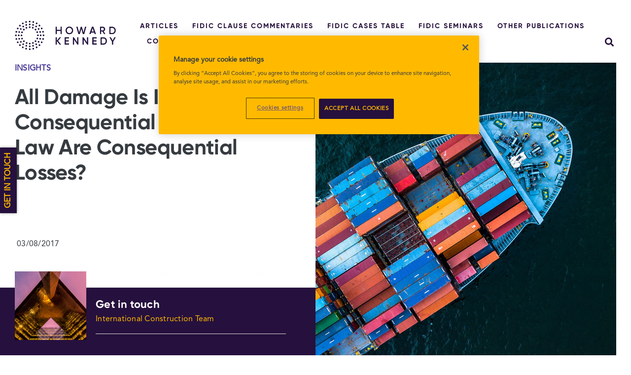

--- FILE ---
content_type: text/html; charset=UTF-8
request_url: https://internationalconstructionknowledgehub.com/all-damage-is-in-a-sense-consequential-so-what-in-law-are-consequential-losses/
body_size: 20063
content:
<!DOCTYPE html>
<html class="avada-html-layout-wide avada-html-header-position-top avada-is-100-percent-template" lang="en-GB" prefix="og: http://ogp.me/ns# fb: http://ogp.me/ns/fb#">
<head>
	<!-- OneTrust Cookies Consent Notice start for internationalconstructionknowledgehub.com -->
<script src="https://cdn-ukwest.onetrust.com/scripttemplates/otSDKStub.js"  type="text/javascript" charset="UTF-8" data-domain-script="1fd38cee-761d-4610-8379-80079afa2987" ></script>
<script type="text/javascript">
function OptanonWrapper() { }
</script>
<!-- OneTrust Cookies Consent Notice end for internationalconstructionknowledgehub.com -->

<!-- Google tag (gtag.js) --> <script async src="" title="https://www.googletagmanager.com/gtag/js?id=g-7v098lyt3l%22%3e%3c/script%3e" href="https://www.googletagmanager.com/gtag/js?id=G-7V098LYT3L%22>" rel="noreferrer noopener" target="_blank">https://www.googletagmanager.com/gtag/js?id=G-7V098LYT3L"></script> <script> window.dataLayer = window.dataLayer || []; function gtag(){dataLayer.push(arguments);} gtag('js', new Date()); gtag('config', 'G-7V098LYT3L'); </script>	
	<meta http-equiv="X-UA-Compatible" content="IE=edge" />
	<meta http-equiv="Content-Type" content="text/html; charset=utf-8"/>
	<meta name="viewport" content="width=device-width, initial-scale=1" />
	<meta name='robots' content='index, follow, max-image-preview:large, max-snippet:-1, max-video-preview:-1' />
	<style>img:is([sizes="auto" i], [sizes^="auto," i]) { contain-intrinsic-size: 3000px 1500px }</style>
	
	<!-- This site is optimized with the Yoast SEO plugin v22.1 - https://yoast.com/wordpress/plugins/seo/ -->
	<title>Our international construction team provides useful analysis, commentary and updates on everything FIDIC related from arbitration to bonds.</title>
	<meta name="description" content="Our international construction team provides useful analysis, commentary and updates on everything FIDIC related from arbitration to bonds." />
	<link rel="canonical" href="https://internationalconstructionknowledgehub.com/all-damage-is-in-a-sense-consequential-so-what-in-law-are-consequential-losses/" />
	<meta property="og:locale" content="en_GB" />
	<meta property="og:type" content="article" />
	<meta property="og:title" content="Our international construction team provides useful analysis, commentary and updates on everything FIDIC related from arbitration to bonds." />
	<meta property="og:description" content="Our international construction team provides useful analysis, commentary and updates on everything FIDIC related from arbitration to bonds." />
	<meta property="og:url" content="https://internationalconstructionknowledgehub.com/all-damage-is-in-a-sense-consequential-so-what-in-law-are-consequential-losses/" />
	<meta property="og:site_name" content="Howard Kennedy" />
	<meta property="article:published_time" content="2017-08-03T14:57:47+00:00" />
	<meta property="article:modified_time" content="2025-06-10T14:23:49+00:00" />
	<meta property="og:image" content="https://internationalconstructionknowledgehub.com/wp-content/uploads/hk-kh-featured-12.jpg" />
	<meta property="og:image:width" content="2137" />
	<meta property="og:image:height" content="1200" />
	<meta property="og:image:type" content="image/jpeg" />
	<meta name="author" content="HowardKennedy ITteam" />
	<meta name="twitter:card" content="summary_large_image" />
	<meta name="twitter:label1" content="Written by" />
	<meta name="twitter:data1" content="HowardKennedy ITteam" />
	<meta name="twitter:label2" content="Estimated reading time" />
	<meta name="twitter:data2" content="8 minutes" />
	<script type="application/ld+json" class="yoast-schema-graph">{"@context":"https://schema.org","@graph":[{"@type":"WebPage","@id":"https://internationalconstructionknowledgehub.com/all-damage-is-in-a-sense-consequential-so-what-in-law-are-consequential-losses/","url":"https://internationalconstructionknowledgehub.com/all-damage-is-in-a-sense-consequential-so-what-in-law-are-consequential-losses/","name":"Our international construction team provides useful analysis, commentary and updates on everything FIDIC related from arbitration to bonds.","isPartOf":{"@id":"https://internationalconstructionknowledgehub.com/#website"},"primaryImageOfPage":{"@id":"https://internationalconstructionknowledgehub.com/all-damage-is-in-a-sense-consequential-so-what-in-law-are-consequential-losses/#primaryimage"},"image":{"@id":"https://internationalconstructionknowledgehub.com/all-damage-is-in-a-sense-consequential-so-what-in-law-are-consequential-losses/#primaryimage"},"thumbnailUrl":"https://internationalconstructionknowledgehub.com/wp-content/uploads/hk-kh-featured-12.jpg","datePublished":"2017-08-03T14:57:47+00:00","dateModified":"2025-06-10T14:23:49+00:00","author":{"@id":"https://internationalconstructionknowledgehub.com/#/schema/person/ebbb4e00fc091a808d08c7e58d4a442e"},"description":"Our international construction team provides useful analysis, commentary and updates on everything FIDIC related from arbitration to bonds.","inLanguage":"en-GB","potentialAction":[{"@type":"ReadAction","target":["https://internationalconstructionknowledgehub.com/all-damage-is-in-a-sense-consequential-so-what-in-law-are-consequential-losses/"]}]},{"@type":"ImageObject","inLanguage":"en-GB","@id":"https://internationalconstructionknowledgehub.com/all-damage-is-in-a-sense-consequential-so-what-in-law-are-consequential-losses/#primaryimage","url":"https://internationalconstructionknowledgehub.com/wp-content/uploads/hk-kh-featured-12.jpg","contentUrl":"https://internationalconstructionknowledgehub.com/wp-content/uploads/hk-kh-featured-12.jpg","width":2137,"height":1200},{"@type":"WebSite","@id":"https://internationalconstructionknowledgehub.com/#website","url":"https://internationalconstructionknowledgehub.com/","name":"Howard Kennedy","description":"","potentialAction":[{"@type":"SearchAction","target":{"@type":"EntryPoint","urlTemplate":"https://internationalconstructionknowledgehub.com/?s={search_term_string}"},"query-input":"required name=search_term_string"}],"inLanguage":"en-GB"},{"@type":"Person","@id":"https://internationalconstructionknowledgehub.com/#/schema/person/ebbb4e00fc091a808d08c7e58d4a442e","name":"HowardKennedy ITteam","image":{"@type":"ImageObject","inLanguage":"en-GB","@id":"https://internationalconstructionknowledgehub.com/#/schema/person/image/","url":"https://secure.gravatar.com/avatar/c02d1c8a844421de53ebd483c9ee94764f8d3e8e51c31e46ef1ea2edf419ddb5?s=96&d=mm&r=g","contentUrl":"https://secure.gravatar.com/avatar/c02d1c8a844421de53ebd483c9ee94764f8d3e8e51c31e46ef1ea2edf419ddb5?s=96&d=mm&r=g","caption":"HowardKennedy ITteam"},"url":"https://internationalconstructionknowledgehub.com/author/admin-it/"}]}</script>
	<!-- / Yoast SEO plugin. -->


<link rel='dns-prefetch' href='//www.googletagmanager.com' />
<link rel="alternate" type="application/rss+xml" title="Howard Kennedy &raquo; Feed" href="https://internationalconstructionknowledgehub.com/feed/" />
<link rel="alternate" type="application/rss+xml" title="Howard Kennedy &raquo; Comments Feed" href="https://internationalconstructionknowledgehub.com/comments/feed/" />
					<link rel="shortcut icon" href="https://internationalconstructionknowledgehub.com/wp-content/uploads/fav.png" type="image/x-icon" />
		
		
		
				
		<meta property="og:title" content="All Damage Is In A Sense Consequential – So What In Law Are Consequential Losses?"/>
		<meta property="og:type" content="article"/>
		<meta property="og:url" content="https://internationalconstructionknowledgehub.com/all-damage-is-in-a-sense-consequential-so-what-in-law-are-consequential-losses/"/>
		<meta property="og:site_name" content="Howard Kennedy"/>
		<meta property="og:description" content="Sub-Clause 17.6 of FIDIC&#039;s Red, Yellow, and Silver Books is an exemption clause and provides in the opening paragraph that:

&#039;Neither Party shall be liable to the other Party for loss of use of any Works, loss of profit, loss of any contract or for any indirect or consequential loss or damage which may be suffered"/>

									<meta property="og:image" content="https://internationalconstructionknowledgehub.com/wp-content/uploads/hk-kh-featured-12.jpg"/>
							<link rel='stylesheet' id='bne_flyouts-css' href='https://internationalconstructionknowledgehub.com/wp-content/plugins/bne-flyout/assets/css/bne-flyout.css?ver=1.4.3' type='text/css' media='all' />
<link rel='stylesheet' id='search-filter-plugin-styles-css' href='https://internationalconstructionknowledgehub.com/wp-content/plugins/search-filter-pro/public/assets/css/search-filter.min.css?ver=2.5.13' type='text/css' media='all' />
<link rel='stylesheet' id='fusion-dynamic-css-css' href='https://internationalconstructionknowledgehub.com/wp-content/uploads/fusion-styles/c12595f8786c65ae634b0f3c26d91805.min.css?ver=3.11.2' type='text/css' media='all' />
<link rel='stylesheet' id='avada-fullwidth-md-css' href='https://internationalconstructionknowledgehub.com/wp-content/plugins/fusion-builder/assets/css/media/fullwidth-md.min.css?ver=3.11.2' type='text/css' media='only screen and (max-width: 1024px)' />
<link rel='stylesheet' id='avada-fullwidth-sm-css' href='https://internationalconstructionknowledgehub.com/wp-content/plugins/fusion-builder/assets/css/media/fullwidth-sm.min.css?ver=3.11.2' type='text/css' media='only screen and (max-width: 640px)' />
<link rel='stylesheet' id='avada-icon-md-css' href='https://internationalconstructionknowledgehub.com/wp-content/plugins/fusion-builder/assets/css/media/icon-md.min.css?ver=3.11.2' type='text/css' media='only screen and (max-width: 1024px)' />
<link rel='stylesheet' id='avada-icon-sm-css' href='https://internationalconstructionknowledgehub.com/wp-content/plugins/fusion-builder/assets/css/media/icon-sm.min.css?ver=3.11.2' type='text/css' media='only screen and (max-width: 640px)' />
<link rel='stylesheet' id='avada-grid-md-css' href='https://internationalconstructionknowledgehub.com/wp-content/plugins/fusion-builder/assets/css/media/grid-md.min.css?ver=7.11.2' type='text/css' media='only screen and (max-width: 1024px)' />
<link rel='stylesheet' id='avada-grid-sm-css' href='https://internationalconstructionknowledgehub.com/wp-content/plugins/fusion-builder/assets/css/media/grid-sm.min.css?ver=7.11.2' type='text/css' media='only screen and (max-width: 640px)' />
<link rel='stylesheet' id='avada-image-md-css' href='https://internationalconstructionknowledgehub.com/wp-content/plugins/fusion-builder/assets/css/media/image-md.min.css?ver=7.11.2' type='text/css' media='only screen and (max-width: 1024px)' />
<link rel='stylesheet' id='avada-image-sm-css' href='https://internationalconstructionknowledgehub.com/wp-content/plugins/fusion-builder/assets/css/media/image-sm.min.css?ver=7.11.2' type='text/css' media='only screen and (max-width: 640px)' />
<link rel='stylesheet' id='avada-section-separator-md-css' href='https://internationalconstructionknowledgehub.com/wp-content/plugins/fusion-builder/assets/css/media/section-separator-md.min.css?ver=3.11.2' type='text/css' media='only screen and (max-width: 1024px)' />
<link rel='stylesheet' id='avada-section-separator-sm-css' href='https://internationalconstructionknowledgehub.com/wp-content/plugins/fusion-builder/assets/css/media/section-separator-sm.min.css?ver=3.11.2' type='text/css' media='only screen and (max-width: 640px)' />
<link rel='stylesheet' id='avada-social-links-md-css' href='https://internationalconstructionknowledgehub.com/wp-content/plugins/fusion-builder/assets/css/media/social-links-md.min.css?ver=7.11.2' type='text/css' media='only screen and (max-width: 1024px)' />
<link rel='stylesheet' id='avada-social-links-sm-css' href='https://internationalconstructionknowledgehub.com/wp-content/plugins/fusion-builder/assets/css/media/social-links-sm.min.css?ver=7.11.2' type='text/css' media='only screen and (max-width: 640px)' />
<link rel='stylesheet' id='avada-tabs-lg-min-css' href='https://internationalconstructionknowledgehub.com/wp-content/plugins/fusion-builder/assets/css/media/tabs-lg-min.min.css?ver=7.11.2' type='text/css' media='only screen and (min-width: 640px)' />
<link rel='stylesheet' id='avada-tabs-lg-max-css' href='https://internationalconstructionknowledgehub.com/wp-content/plugins/fusion-builder/assets/css/media/tabs-lg-max.min.css?ver=7.11.2' type='text/css' media='only screen and (max-width: 640px)' />
<link rel='stylesheet' id='avada-tabs-md-css' href='https://internationalconstructionknowledgehub.com/wp-content/plugins/fusion-builder/assets/css/media/tabs-md.min.css?ver=7.11.2' type='text/css' media='only screen and (max-width: 1024px)' />
<link rel='stylesheet' id='avada-tabs-sm-css' href='https://internationalconstructionknowledgehub.com/wp-content/plugins/fusion-builder/assets/css/media/tabs-sm.min.css?ver=7.11.2' type='text/css' media='only screen and (max-width: 640px)' />
<link rel='stylesheet' id='awb-title-md-css' href='https://internationalconstructionknowledgehub.com/wp-content/plugins/fusion-builder/assets/css/media/title-md.min.css?ver=3.11.2' type='text/css' media='only screen and (max-width: 1024px)' />
<link rel='stylesheet' id='awb-title-sm-css' href='https://internationalconstructionknowledgehub.com/wp-content/plugins/fusion-builder/assets/css/media/title-sm.min.css?ver=3.11.2' type='text/css' media='only screen and (max-width: 640px)' />
<link rel='stylesheet' id='avada-swiper-md-css' href='https://internationalconstructionknowledgehub.com/wp-content/plugins/fusion-builder/assets/css/media/swiper-md.min.css?ver=7.11.2' type='text/css' media='only screen and (max-width: 1024px)' />
<link rel='stylesheet' id='avada-swiper-sm-css' href='https://internationalconstructionknowledgehub.com/wp-content/plugins/fusion-builder/assets/css/media/swiper-sm.min.css?ver=7.11.2' type='text/css' media='only screen and (max-width: 640px)' />
<link rel='stylesheet' id='avada-post-cards-md-css' href='https://internationalconstructionknowledgehub.com/wp-content/plugins/fusion-builder/assets/css/media/post-cards-md.min.css?ver=7.11.2' type='text/css' media='only screen and (max-width: 1024px)' />
<link rel='stylesheet' id='avada-post-cards-sm-css' href='https://internationalconstructionknowledgehub.com/wp-content/plugins/fusion-builder/assets/css/media/post-cards-sm.min.css?ver=7.11.2' type='text/css' media='only screen and (max-width: 640px)' />
<link rel='stylesheet' id='awb-meta-md-css' href='https://internationalconstructionknowledgehub.com/wp-content/plugins/fusion-builder/assets/css/media/meta-md.min.css?ver=7.11.2' type='text/css' media='only screen and (max-width: 1024px)' />
<link rel='stylesheet' id='awb-meta-sm-css' href='https://internationalconstructionknowledgehub.com/wp-content/plugins/fusion-builder/assets/css/media/meta-sm.min.css?ver=7.11.2' type='text/css' media='only screen and (max-width: 640px)' />
<link rel='stylesheet' id='awb-layout-colums-md-css' href='https://internationalconstructionknowledgehub.com/wp-content/plugins/fusion-builder/assets/css/media/layout-columns-md.min.css?ver=3.11.2' type='text/css' media='only screen and (max-width: 1024px)' />
<link rel='stylesheet' id='awb-layout-colums-sm-css' href='https://internationalconstructionknowledgehub.com/wp-content/plugins/fusion-builder/assets/css/media/layout-columns-sm.min.css?ver=3.11.2' type='text/css' media='only screen and (max-width: 640px)' />
<link rel='stylesheet' id='avada-max-1c-css' href='https://internationalconstructionknowledgehub.com/wp-content/themes/Avada/assets/css/media/max-1c.min.css?ver=7.11.2' type='text/css' media='only screen and (max-width: 640px)' />
<link rel='stylesheet' id='avada-max-2c-css' href='https://internationalconstructionknowledgehub.com/wp-content/themes/Avada/assets/css/media/max-2c.min.css?ver=7.11.2' type='text/css' media='only screen and (max-width: 712px)' />
<link rel='stylesheet' id='avada-min-2c-max-3c-css' href='https://internationalconstructionknowledgehub.com/wp-content/themes/Avada/assets/css/media/min-2c-max-3c.min.css?ver=7.11.2' type='text/css' media='only screen and (min-width: 712px) and (max-width: 784px)' />
<link rel='stylesheet' id='avada-min-3c-max-4c-css' href='https://internationalconstructionknowledgehub.com/wp-content/themes/Avada/assets/css/media/min-3c-max-4c.min.css?ver=7.11.2' type='text/css' media='only screen and (min-width: 784px) and (max-width: 856px)' />
<link rel='stylesheet' id='avada-min-4c-max-5c-css' href='https://internationalconstructionknowledgehub.com/wp-content/themes/Avada/assets/css/media/min-4c-max-5c.min.css?ver=7.11.2' type='text/css' media='only screen and (min-width: 856px) and (max-width: 928px)' />
<link rel='stylesheet' id='avada-min-5c-max-6c-css' href='https://internationalconstructionknowledgehub.com/wp-content/themes/Avada/assets/css/media/min-5c-max-6c.min.css?ver=7.11.2' type='text/css' media='only screen and (min-width: 928px) and (max-width: 1000px)' />
<link rel='stylesheet' id='avada-min-shbp-css' href='https://internationalconstructionknowledgehub.com/wp-content/themes/Avada/assets/css/media/min-shbp.min.css?ver=7.11.2' type='text/css' media='only screen and (min-width: 814px)' />
<link rel='stylesheet' id='avada-max-shbp-css' href='https://internationalconstructionknowledgehub.com/wp-content/themes/Avada/assets/css/media/max-shbp.min.css?ver=7.11.2' type='text/css' media='only screen and (max-width: 813px)' />
<link rel='stylesheet' id='avada-max-sh-shbp-css' href='https://internationalconstructionknowledgehub.com/wp-content/themes/Avada/assets/css/media/max-sh-shbp.min.css?ver=7.11.2' type='text/css' media='only screen and (max-width: 813px)' />
<link rel='stylesheet' id='avada-min-768-max-1024-p-css' href='https://internationalconstructionknowledgehub.com/wp-content/themes/Avada/assets/css/media/min-768-max-1024-p.min.css?ver=7.11.2' type='text/css' media='only screen and (min-device-width: 768px) and (max-device-width: 1024px) and (orientation: portrait)' />
<link rel='stylesheet' id='avada-min-768-max-1024-l-css' href='https://internationalconstructionknowledgehub.com/wp-content/themes/Avada/assets/css/media/min-768-max-1024-l.min.css?ver=7.11.2' type='text/css' media='only screen and (min-device-width: 768px) and (max-device-width: 1024px) and (orientation: landscape)' />
<link rel='stylesheet' id='avada-max-sh-cbp-css' href='https://internationalconstructionknowledgehub.com/wp-content/themes/Avada/assets/css/media/max-sh-cbp.min.css?ver=7.11.2' type='text/css' media='only screen and (max-width: 800px)' />
<link rel='stylesheet' id='avada-max-sh-sbp-css' href='https://internationalconstructionknowledgehub.com/wp-content/themes/Avada/assets/css/media/max-sh-sbp.min.css?ver=7.11.2' type='text/css' media='only screen and (max-width: 800px)' />
<link rel='stylesheet' id='avada-max-sh-640-css' href='https://internationalconstructionknowledgehub.com/wp-content/themes/Avada/assets/css/media/max-sh-640.min.css?ver=7.11.2' type='text/css' media='only screen and (max-width: 640px)' />
<link rel='stylesheet' id='avada-max-shbp-18-css' href='https://internationalconstructionknowledgehub.com/wp-content/themes/Avada/assets/css/media/max-shbp-18.min.css?ver=7.11.2' type='text/css' media='only screen and (max-width: 795px)' />
<link rel='stylesheet' id='avada-max-shbp-32-css' href='https://internationalconstructionknowledgehub.com/wp-content/themes/Avada/assets/css/media/max-shbp-32.min.css?ver=7.11.2' type='text/css' media='only screen and (max-width: 781px)' />
<link rel='stylesheet' id='avada-min-sh-cbp-css' href='https://internationalconstructionknowledgehub.com/wp-content/themes/Avada/assets/css/media/min-sh-cbp.min.css?ver=7.11.2' type='text/css' media='only screen and (min-width: 800px)' />
<link rel='stylesheet' id='avada-max-640-css' href='https://internationalconstructionknowledgehub.com/wp-content/themes/Avada/assets/css/media/max-640.min.css?ver=7.11.2' type='text/css' media='only screen and (max-device-width: 640px)' />
<link rel='stylesheet' id='avada-max-main-css' href='https://internationalconstructionknowledgehub.com/wp-content/themes/Avada/assets/css/media/max-main.min.css?ver=7.11.2' type='text/css' media='only screen and (max-width: 1000px)' />
<link rel='stylesheet' id='avada-max-cbp-css' href='https://internationalconstructionknowledgehub.com/wp-content/themes/Avada/assets/css/media/max-cbp.min.css?ver=7.11.2' type='text/css' media='only screen and (max-width: 800px)' />
<link rel='stylesheet' id='avada-max-sh-cbp-cf7-css' href='https://internationalconstructionknowledgehub.com/wp-content/themes/Avada/assets/css/media/max-sh-cbp-cf7.min.css?ver=7.11.2' type='text/css' media='only screen and (max-width: 800px)' />
<link rel='stylesheet' id='fb-max-sh-cbp-css' href='https://internationalconstructionknowledgehub.com/wp-content/plugins/fusion-builder/assets/css/media/max-sh-cbp.min.css?ver=3.11.2' type='text/css' media='only screen and (max-width: 800px)' />
<link rel='stylesheet' id='fb-min-768-max-1024-p-css' href='https://internationalconstructionknowledgehub.com/wp-content/plugins/fusion-builder/assets/css/media/min-768-max-1024-p.min.css?ver=3.11.2' type='text/css' media='only screen and (min-device-width: 768px) and (max-device-width: 1024px) and (orientation: portrait)' />
<link rel='stylesheet' id='fb-max-640-css' href='https://internationalconstructionknowledgehub.com/wp-content/plugins/fusion-builder/assets/css/media/max-640.min.css?ver=3.11.2' type='text/css' media='only screen and (max-device-width: 640px)' />
<link rel='stylesheet' id='fb-max-1c-css' href='https://internationalconstructionknowledgehub.com/wp-content/plugins/fusion-builder/assets/css/media/max-1c.css?ver=3.11.2' type='text/css' media='only screen and (max-width: 640px)' />
<link rel='stylesheet' id='fb-max-2c-css' href='https://internationalconstructionknowledgehub.com/wp-content/plugins/fusion-builder/assets/css/media/max-2c.css?ver=3.11.2' type='text/css' media='only screen and (max-width: 712px)' />
<link rel='stylesheet' id='fb-min-2c-max-3c-css' href='https://internationalconstructionknowledgehub.com/wp-content/plugins/fusion-builder/assets/css/media/min-2c-max-3c.css?ver=3.11.2' type='text/css' media='only screen and (min-width: 712px) and (max-width: 784px)' />
<link rel='stylesheet' id='fb-min-3c-max-4c-css' href='https://internationalconstructionknowledgehub.com/wp-content/plugins/fusion-builder/assets/css/media/min-3c-max-4c.css?ver=3.11.2' type='text/css' media='only screen and (min-width: 784px) and (max-width: 856px)' />
<link rel='stylesheet' id='fb-min-4c-max-5c-css' href='https://internationalconstructionknowledgehub.com/wp-content/plugins/fusion-builder/assets/css/media/min-4c-max-5c.css?ver=3.11.2' type='text/css' media='only screen and (min-width: 856px) and (max-width: 928px)' />
<link rel='stylesheet' id='fb-min-5c-max-6c-css' href='https://internationalconstructionknowledgehub.com/wp-content/plugins/fusion-builder/assets/css/media/min-5c-max-6c.css?ver=3.11.2' type='text/css' media='only screen and (min-width: 928px) and (max-width: 1000px)' />
<link rel='stylesheet' id='avada-off-canvas-md-css' href='https://internationalconstructionknowledgehub.com/wp-content/plugins/fusion-builder/assets/css/media/off-canvas-md.min.css?ver=7.11.2' type='text/css' media='only screen and (max-width: 1024px)' />
<link rel='stylesheet' id='avada-off-canvas-sm-css' href='https://internationalconstructionknowledgehub.com/wp-content/plugins/fusion-builder/assets/css/media/off-canvas-sm.min.css?ver=7.11.2' type='text/css' media='only screen and (max-width: 640px)' />
<script type="text/javascript" src="https://internationalconstructionknowledgehub.com/wp-includes/js/jquery/jquery.min.js?ver=3.7.1" id="jquery-core-js"></script>
<script type="text/javascript" id="search-filter-plugin-build-js-extra">
/* <![CDATA[ */
var SF_LDATA = {"ajax_url":"https:\/\/internationalconstructionknowledgehub.com\/wp-admin\/admin-ajax.php","home_url":"https:\/\/internationalconstructionknowledgehub.com\/","extensions":[]};
/* ]]> */
</script>
<script type="text/javascript" src="https://internationalconstructionknowledgehub.com/wp-content/plugins/search-filter-pro/public/assets/js/search-filter-build.min.js?ver=2.5.13" id="search-filter-plugin-build-js"></script>
<script type="text/javascript" src="https://internationalconstructionknowledgehub.com/wp-content/plugins/search-filter-pro/public/assets/js/chosen.jquery.min.js?ver=2.5.13" id="search-filter-plugin-chosen-js"></script>

<!-- Google tag (gtag.js) snippet added by Site Kit -->

<!-- Google Analytics snippet added by Site Kit -->
<script type="text/javascript" src="https://www.googletagmanager.com/gtag/js?id=GT-5N29PSJ" id="google_gtagjs-js" async></script>
<script type="text/javascript" id="google_gtagjs-js-after">
/* <![CDATA[ */
window.dataLayer = window.dataLayer || [];function gtag(){dataLayer.push(arguments);}
gtag("set","linker",{"domains":["internationalconstructionknowledgehub.com"]});
gtag("js", new Date());
gtag("set", "developer_id.dZTNiMT", true);
gtag("config", "GT-5N29PSJ");
/* ]]> */
</script>

<!-- End Google tag (gtag.js) snippet added by Site Kit -->
<link rel="https://api.w.org/" href="https://internationalconstructionknowledgehub.com/wp-json/" /><link rel="alternate" title="JSON" type="application/json" href="https://internationalconstructionknowledgehub.com/wp-json/wp/v2/posts/2096" /><link rel="EditURI" type="application/rsd+xml" title="RSD" href="https://internationalconstructionknowledgehub.com/xmlrpc.php?rsd" />
<meta name="generator" content="WordPress 6.8.3" />
<link rel='shortlink' href='https://internationalconstructionknowledgehub.com/?p=2096' />
<link rel="alternate" title="oEmbed (JSON)" type="application/json+oembed" href="https://internationalconstructionknowledgehub.com/wp-json/oembed/1.0/embed?url=https%3A%2F%2Finternationalconstructionknowledgehub.com%2Fall-damage-is-in-a-sense-consequential-so-what-in-law-are-consequential-losses%2F" />
<link rel="alternate" title="oEmbed (XML)" type="text/xml+oembed" href="https://internationalconstructionknowledgehub.com/wp-json/oembed/1.0/embed?url=https%3A%2F%2Finternationalconstructionknowledgehub.com%2Fall-damage-is-in-a-sense-consequential-so-what-in-law-are-consequential-losses%2F&#038;format=xml" />
<meta name="generator" content="Site Kit by Google 1.155.0" /><link rel="preload" href="https://internationalconstructionknowledgehub.com/wp-content/themes/Avada/includes/lib/assets/fonts/icomoon/awb-icons.woff" as="font" type="font/woff" crossorigin><link rel="preload" href="//internationalconstructionknowledgehub.com/wp-content/themes/Avada/includes/lib/assets/fonts/fontawesome/webfonts/fa-brands-400.woff2" as="font" type="font/woff2" crossorigin><link rel="preload" href="//internationalconstructionknowledgehub.com/wp-content/themes/Avada/includes/lib/assets/fonts/fontawesome/webfonts/fa-regular-400.woff2" as="font" type="font/woff2" crossorigin><link rel="preload" href="//internationalconstructionknowledgehub.com/wp-content/themes/Avada/includes/lib/assets/fonts/fontawesome/webfonts/fa-solid-900.woff2" as="font" type="font/woff2" crossorigin>
<!-- Flyout Custom CSS -->
<style type="text/css">
	#flyout-content-id-17036 { width:450px; right:-450px; }
	#flyout-content-id-17036 .flyout-content { color: #ffffff; }
	#flyout-content-id-17036 .flyout-content a,
	#flyout-content-id-17036 .flyout-content a:hover,
	#flyout-content-id-17036 .flyout-content a:visited { color: #eeeeee; }
	#flyout-content-id-17036 .flyout-content h1,
	#flyout-content-id-17036 .flyout-content h2,
	#flyout-content-id-17036 .flyout-content h3,
	#flyout-content-id-17036 .flyout-content h4,
	#flyout-content-id-17036 .flyout-content h5,
	#flyout-content-id-17036 .flyout-content h6 { color: #ffffff; }
		#flyout-content-id-17036 .flyout-content {
		background-color: #333333;
	}
	
	#flyout-content-id-13702 { width:450px; left:-450px; }
	#flyout-content-id-13702 .flyout-content { color: #ffffff; }
	#flyout-content-id-13702 .flyout-content a,
	#flyout-content-id-13702 .flyout-content a:hover,
	#flyout-content-id-13702 .flyout-content a:visited { color: #ffffff; }
	#flyout-content-id-13702 .flyout-content h1,
	#flyout-content-id-13702 .flyout-content h2,
	#flyout-content-id-13702 .flyout-content h3,
	#flyout-content-id-13702 .flyout-content h4,
	#flyout-content-id-13702 .flyout-content h5,
	#flyout-content-id-13702 .flyout-content h6 { color: #ffffff; }
		#flyout-content-id-13702 .flyout-content {
		background-color: #26103d;
	}
	
</style>
<!-- END Flyout Custom CSS -->
	<style type="text/css" id="css-fb-visibility">@media screen and (max-width: 640px){.fusion-no-small-visibility{display:none !important;}body .sm-text-align-center{text-align:center !important;}body .sm-text-align-left{text-align:left !important;}body .sm-text-align-right{text-align:right !important;}body .sm-flex-align-center{justify-content:center !important;}body .sm-flex-align-flex-start{justify-content:flex-start !important;}body .sm-flex-align-flex-end{justify-content:flex-end !important;}body .sm-mx-auto{margin-left:auto !important;margin-right:auto !important;}body .sm-ml-auto{margin-left:auto !important;}body .sm-mr-auto{margin-right:auto !important;}body .fusion-absolute-position-small{position:absolute;top:auto;width:100%;}.awb-sticky.awb-sticky-small{ position: sticky; top: var(--awb-sticky-offset,0); }}@media screen and (min-width: 641px) and (max-width: 1024px){.fusion-no-medium-visibility{display:none !important;}body .md-text-align-center{text-align:center !important;}body .md-text-align-left{text-align:left !important;}body .md-text-align-right{text-align:right !important;}body .md-flex-align-center{justify-content:center !important;}body .md-flex-align-flex-start{justify-content:flex-start !important;}body .md-flex-align-flex-end{justify-content:flex-end !important;}body .md-mx-auto{margin-left:auto !important;margin-right:auto !important;}body .md-ml-auto{margin-left:auto !important;}body .md-mr-auto{margin-right:auto !important;}body .fusion-absolute-position-medium{position:absolute;top:auto;width:100%;}.awb-sticky.awb-sticky-medium{ position: sticky; top: var(--awb-sticky-offset,0); }}@media screen and (min-width: 1025px){.fusion-no-large-visibility{display:none !important;}body .lg-text-align-center{text-align:center !important;}body .lg-text-align-left{text-align:left !important;}body .lg-text-align-right{text-align:right !important;}body .lg-flex-align-center{justify-content:center !important;}body .lg-flex-align-flex-start{justify-content:flex-start !important;}body .lg-flex-align-flex-end{justify-content:flex-end !important;}body .lg-mx-auto{margin-left:auto !important;margin-right:auto !important;}body .lg-ml-auto{margin-left:auto !important;}body .lg-mr-auto{margin-right:auto !important;}body .fusion-absolute-position-large{position:absolute;top:auto;width:100%;}.awb-sticky.awb-sticky-large{ position: sticky; top: var(--awb-sticky-offset,0); }}</style>		<script type="text/javascript">
			var doc = document.documentElement;
			doc.setAttribute( 'data-useragent', navigator.userAgent );
		</script>
		<!-- Google tag (gtag.js) --> <script async src="" title="https://www.googletagmanager.com/gtag/js?id=g-7v098lyt3l%22%3e%3c/script%3e" href="https://www.googletagmanager.com/gtag/js?id=G-7V098LYT3L%22>" rel="noreferrer noopener" target="_blank">https://www.googletagmanager.com/gtag/js?id=G-7V098LYT3L"></script> <script> window.dataLayer = window.dataLayer || []; function gtag(){dataLayer.push(arguments);} gtag('js', new Date()); gtag('config', 'G-7V098LYT3L'); </script>
	</head>

<body class="wp-singular post-template-default single single-post postid-2096 single-format-standard wp-theme-Avada wp-child-theme-Avada-Child-Theme fusion-image-hovers fusion-pagination-sizing fusion-button_type-flat fusion-button_span-no fusion-button_gradient-linear avada-image-rollover-circle-yes avada-image-rollover-yes avada-image-rollover-direction-left fusion-body ltr fusion-sticky-header no-tablet-sticky-header no-mobile-sticky-header no-mobile-slidingbar no-mobile-totop fusion-disable-outline fusion-sub-menu-fade mobile-logo-pos-left layout-wide-mode avada-has-boxed-modal-shadow- layout-scroll-offset-full avada-has-zero-margin-offset-top fusion-top-header menu-text-align-center mobile-menu-design-modern fusion-show-pagination-text fusion-header-layout-v1 avada-responsive avada-footer-fx-none avada-menu-highlight-style-bar fusion-search-form-classic fusion-main-menu-search-dropdown fusion-avatar-square avada-dropdown-styles avada-blog-layout-large avada-blog-archive-layout-large avada-header-shadow-no avada-menu-icon-position-left avada-has-megamenu-shadow avada-has-mainmenu-dropdown-divider avada-has-breadcrumb-mobile-hidden avada-has-titlebar-hide avada-has-pagination-padding avada-flyout-menu-direction-fade avada-ec-views-v1" data-awb-post-id="2096">
		<a class="skip-link screen-reader-text" href="#content">Skip to content</a>

	<div id="boxed-wrapper">
		
		<div id="wrapper" class="fusion-wrapper">
			<div id="home" style="position:relative;top:-1px;"></div>
												<div class="fusion-tb-header"><div class="fusion-fullwidth fullwidth-box fusion-builder-row-1 fusion-flex-container has-pattern-background has-mask-background nonhundred-percent-fullwidth non-hundred-percent-height-scrolling" style="--awb-border-radius-top-left:0px;--awb-border-radius-top-right:0px;--awb-border-radius-bottom-right:0px;--awb-border-radius-bottom-left:0px;--awb-padding-top:35px;--awb-padding-bottom:3px;--awb-background-color:#ffffff;--awb-flex-wrap:wrap;" ><div class="fusion-builder-row fusion-row fusion-flex-align-items-flex-end fusion-flex-content-wrap" style="max-width:1435.2px;margin-left: calc(-4% / 2 );margin-right: calc(-4% / 2 );"><div class="fusion-layout-column fusion_builder_column fusion-builder-column-0 fusion_builder_column_1_5 1_5 fusion-flex-column" style="--awb-bg-size:cover;--awb-width-large:20%;--awb-margin-top-large:0px;--awb-spacing-right-large:9.6%;--awb-margin-bottom-large:20px;--awb-spacing-left-large:9.6%;--awb-width-medium:25%;--awb-order-medium:0;--awb-spacing-right-medium:7.68%;--awb-spacing-left-medium:7.68%;--awb-width-small:50%;--awb-order-small:0;--awb-spacing-right-small:3.84%;--awb-spacing-left-small:3.84%;"><div class="fusion-column-wrapper fusion-column-has-shadow fusion-flex-justify-content-flex-start fusion-content-layout-column"><div class="fusion-image-element " style="--awb-caption-title-font-family:var(--h2_typography-font-family);--awb-caption-title-font-weight:var(--h2_typography-font-weight);--awb-caption-title-font-style:var(--h2_typography-font-style);--awb-caption-title-size:var(--h2_typography-font-size);--awb-caption-title-transform:var(--h2_typography-text-transform);--awb-caption-title-line-height:var(--h2_typography-line-height);--awb-caption-title-letter-spacing:var(--h2_typography-letter-spacing);"><span class=" has-fusion-standard-logo fusion-imageframe imageframe-none imageframe-1 hover-type-none"><a class="fusion-no-lightbox" href="https://internationalconstructionknowledgehub.com/" target="_self"><img fetchpriority="high" decoding="async" src="https://internationalconstructionknowledgehub.com/wp-content/uploads/logo-1.jpg" srcset="https://internationalconstructionknowledgehub.com/wp-content/uploads/logo-1.jpg 1x, 2x" style="max-height:125px;height:auto;" width="400" height="125" class="img-responsive fusion-standard-logo" alt="Howard Kennedy Logo" /></a></span></div></div></div><div class="fusion-layout-column fusion_builder_column fusion-builder-column-1 fusion_builder_column_4_5 4_5 fusion-flex-column" style="--awb-padding-top:7px;--awb-padding-right:8px;--awb-bg-size:cover;--awb-width-large:80%;--awb-margin-top-large:0px;--awb-spacing-right-large:1.08%;--awb-margin-bottom-large:20px;--awb-spacing-left-large:2.4%;--awb-width-medium:75%;--awb-order-medium:0;--awb-spacing-right-medium:1.152%;--awb-spacing-left-medium:2.56%;--awb-width-small:50%;--awb-order-small:0;--awb-spacing-right-small:1.728%;--awb-margin-bottom-small:20px;--awb-spacing-left-small:3.84%;"><div class="fusion-column-wrapper fusion-column-has-shadow fusion-flex-justify-content-flex-end fusion-content-layout-row fusion-flex-align-items-flex-end"><a class="fb-icon-element-1 fb-icon-element fontawesome-icon fa-search fas circle-no fusion-no-large-visibility fusion-text-flow fusion-link" style="--awb-iconcolor:var(--awb-color3);--awb-iconcolor-hover:var(--awb-color3);--awb-font-size:26px;--awb-margin-bottom:13px;--awb-margin-left:30px;" href="https://internationalconstructionknowledgehub.com/knowledge-hub-search/" aria-label="Link to https://internationalconstructionknowledgehub.com/knowledge-hub-search/" target="_self"></a><nav class="awb-menu awb-menu_row awb-menu_em-hover mobile-mode-collapse-to-button awb-menu_icons-left awb-menu_dc-yes mobile-trigger-fullwidth-off awb-menu_mobile-toggle awb-menu_indent-left mobile-size-full-absolute loading mega-menu-loading awb-menu_desktop awb-menu_dropdown awb-menu_expand-left awb-menu_transition-fade" style="--awb-font-size:14px;--awb-text-transform:uppercase;--awb-min-height:20px;--awb-gap:28px;--awb-border-color:var(--awb-color4);--awb-color:var(--awb-color3);--awb-letter-spacing:2px;--awb-active-color:var(--awb-color4);--awb-submenu-color:var(--awb-color3);--awb-submenu-bg:var(--awb-color1);--awb-submenu-active-bg:var(--awb-color1);--awb-submenu-active-color:var(--awb-color3);--awb-icons-hover-color:var(--awb-color4);--awb-main-justify-content:flex-start;--awb-mobile-bg:var(--awb-color3);--awb-mobile-color:#ffffff;--awb-mobile-active-bg:var(--awb-color3);--awb-mobile-active-color:#ffffff;--awb-mobile-trigger-font-size:30px;--awb-mobile-nav-trigger-bottom-margin:35px;--awb-mobile-font-size:16px;--awb-mobile-justify:flex-start;--awb-mobile-caret-left:auto;--awb-mobile-caret-right:0;--awb-fusion-font-family-typography:&quot;Gilroy Bold&quot;;--awb-fusion-font-style-typography:normal;--awb-fusion-font-weight-typography:400;--awb-fusion-font-family-submenu-typography:&quot;Gilroy Bold&quot;;--awb-fusion-font-style-submenu-typography:normal;--awb-fusion-font-weight-submenu-typography:400;--awb-fusion-font-family-mobile-typography:&quot;Gilroy Bold&quot;;--awb-fusion-font-style-mobile-typography:normal;--awb-fusion-font-weight-mobile-typography:400;" aria-label="Main Navigation" data-breakpoint="1024" data-count="0" data-transition-type="fade" data-transition-time="300"><button type="button" class="awb-menu__m-toggle awb-menu__m-toggle_no-text" aria-expanded="false" aria-controls="menu-main-navigation"><span class="awb-menu__m-toggle-inner"><span class="collapsed-nav-text"><span class="screen-reader-text">Toggle Navigation</span></span><span class="awb-menu__m-collapse-icon awb-menu__m-collapse-icon_no-text"><span class="awb-menu__m-collapse-icon-open awb-menu__m-collapse-icon-open_no-text fa-bars fas"></span><span class="awb-menu__m-collapse-icon-close awb-menu__m-collapse-icon-close_no-text fa-times fas"></span></span></span></button><ul id="menu-main-navigation" class="fusion-menu awb-menu__main-ul awb-menu__main-ul_row"><li  id="menu-item-16858"  class="menu-item menu-item-type-post_type menu-item-object-page menu-item-16858 awb-menu__li awb-menu__main-li awb-menu__main-li_regular"  data-item-id="16858"><span class="awb-menu__main-background-default awb-menu__main-background-default_fade"></span><span class="awb-menu__main-background-active awb-menu__main-background-active_fade"></span><a  href="https://internationalconstructionknowledgehub.com/articles/" class="awb-menu__main-a awb-menu__main-a_regular"><span class="menu-text">Articles</span></a></li><li  id="menu-item-17772"  class="menu-item menu-item-type-post_type menu-item-object-page menu-item-17772 awb-menu__li awb-menu__main-li awb-menu__main-li_regular"  data-item-id="17772"><span class="awb-menu__main-background-default awb-menu__main-background-default_fade"></span><span class="awb-menu__main-background-active awb-menu__main-background-active_fade"></span><a  href="https://internationalconstructionknowledgehub.com/fidic-clause-commentaries/" class="awb-menu__main-a awb-menu__main-a_regular"><span class="menu-text">FIDIC Clause Commentaries</span></a></li><li  id="menu-item-18152"  class="menu-item menu-item-type-post_type menu-item-object-page menu-item-18152 awb-menu__li awb-menu__main-li awb-menu__main-li_regular"  data-item-id="18152"><span class="awb-menu__main-background-default awb-menu__main-background-default_fade"></span><span class="awb-menu__main-background-active awb-menu__main-background-active_fade"></span><a  href="https://internationalconstructionknowledgehub.com/fidic-cases-table/" class="awb-menu__main-a awb-menu__main-a_regular"><span class="menu-text">FIDIC Cases Table</span></a></li><li  id="menu-item-17784"  class="menu-item menu-item-type-post_type menu-item-object-page menu-item-17784 awb-menu__li awb-menu__main-li awb-menu__main-li_regular"  data-item-id="17784"><span class="awb-menu__main-background-default awb-menu__main-background-default_fade"></span><span class="awb-menu__main-background-active awb-menu__main-background-active_fade"></span><a  href="https://internationalconstructionknowledgehub.com/fidic-hub/" class="awb-menu__main-a awb-menu__main-a_regular"><span class="menu-text">FIDIC Seminars</span></a></li><li  id="menu-item-17775"  class="menu-item menu-item-type-post_type menu-item-object-page menu-item-17775 awb-menu__li awb-menu__main-li awb-menu__main-li_regular"  data-item-id="17775"><span class="awb-menu__main-background-default awb-menu__main-background-default_fade"></span><span class="awb-menu__main-background-active awb-menu__main-background-active_fade"></span><a  href="https://internationalconstructionknowledgehub.com/other-publications/" class="awb-menu__main-a awb-menu__main-a_regular"><span class="menu-text">Other Publications</span></a></li><li  id="menu-item-17000"  class="menu-item menu-item-type-custom menu-item-object-custom menu-item-17000 awb-menu__li awb-menu__main-li awb-menu__main-li_regular"  data-item-id="17000"><span class="awb-menu__main-background-default awb-menu__main-background-default_fade"></span><span class="awb-menu__main-background-active awb-menu__main-background-active_fade"></span><a  target="_blank" rel="noopener noreferrer" href="https://www.howardkennedy.com/fidicform" class="awb-menu__main-a awb-menu__main-a_regular"><span class="menu-text">Contact Us</span></a></li></ul></nav><i class="fb-icon-element-2 fb-icon-element fontawesome-icon fa-search fas circle-no fusion-no-small-visibility fusion-no-medium-visibility fusion-text-flow flyout-trigger-id-17036" style="--awb-iconcolor:var(--awb-color3);--awb-iconcolor-hover:var(--awb-color3);--awb-font-size:18px;--awb-margin-top:-35px;--awb-margin-bottom:10px;--awb-margin-left:30px;"></i></div></div></div></div>
</div>		<div id="sliders-container" class="fusion-slider-visibility">
					</div>
											
			
						<main id="main" class="clearfix width-100">
				<div class="fusion-row" style="max-width:100%;">

<section id="content" style="width: 100%;">
									<div id="post-2096" class="post-2096 post type-post status-publish format-standard has-post-thumbnail hentry category-english-law category-featured category-knowledge-hub tag-featured fidic_clause-651 fidic_author-icc-lawyers fidic_book_colour-red fidic_book_colour-silver fidic_book_colour-yellow">

				<div class="post-content">
					<div class="fusion-fullwidth fullwidth-box fusion-builder-row-2 fusion-flex-container has-pattern-background has-mask-background fusion-parallax-none nonhundred-percent-fullwidth non-hundred-percent-height-scrolling fusion-no-small-visibility fusion-no-medium-visibility" style="--awb-background-position:center bottom;--awb-border-radius-top-left:0px;--awb-border-radius-top-right:0px;--awb-border-radius-bottom-right:0px;--awb-border-radius-bottom-left:0px;--awb-min-height:650px;--awb-background-color:#ffffff;--awb-background-image:url(&quot;https://internationalconstructionknowledgehub.com/wp-content/uploads/fidic-backg-fix.png&quot;);--awb-background-image-medium:url(&#039;https://internationalconstructionknowledgehub.com/wp-content/uploads/fidic-backg-fix.png&#039;);--awb-background-size:cover;--awb-flex-wrap:wrap;" ><div class="fusion-builder-row fusion-row fusion-flex-align-items-flex-start fusion-flex-content-wrap" style="max-width:1435.2px;margin-left: calc(-4% / 2 );margin-right: calc(-4% / 2 );"><div class="fusion-layout-column fusion_builder_column fusion-builder-column-2 fusion-flex-column fusion-flex-align-self-stretch" style="--awb-padding-right:20px;--awb-bg-position:center bottom;--awb-bg-repeat:repeat-x;--awb-width-large:50%;--awb-margin-top-large:0px;--awb-spacing-right-large:0;--awb-margin-bottom-large:0px;--awb-spacing-left-large:3.84%;--awb-width-medium:100%;--awb-order-medium:1;--awb-spacing-right-medium:1.92%;--awb-spacing-left-medium:1.92%;--awb-width-small:100%;--awb-order-small:0;--awb-spacing-right-small:1.92%;--awb-spacing-left-small:1.92%;"><div class="fusion-column-wrapper fusion-column-has-shadow fusion-flex-justify-content-flex-start fusion-content-layout-column"><div class="fusion-text fusion-text-1" style="--awb-text-color:var(--awb-color4);"><p><strong>INSIGHTS</strong></p>
</div><div class="fusion-title title fusion-title-1 fusion-sep-none fusion-title-text fusion-title-size-one kh-title" style="--awb-font-size:24px;"><h1 class="fusion-title-heading title-heading-left fusion-responsive-typography-calculated" style="margin:0;font-size:1em;--fontSize:24;line-height:var(--awb-typography1-line-height);">All Damage Is In A Sense Consequential – So What In Law Are Consequential Losses?</h1></div><div class="fusion-separator fusion-full-width-sep" style="align-self: center;margin-left: auto;margin-right: auto;flex-grow:1;margin-top:5px;width:100%;"></div><div class="fusion-text fusion-text-2" style="--awb-text-transform:none;"><p>&nbsp;03/08/2017</p>
</div><div class="fusion-separator fusion-full-width-sep" style="align-self: center;margin-left: auto;margin-right: auto;flex-grow:1;margin-top:1px;width:100%;"></div><div class="fusion-builder-row fusion-builder-row-inner fusion-row fusion-flex-align-items-flex-start fusion-flex-content-wrap" style="width:104% !important;max-width:104% !important;margin-left: calc(-4% / 2 );margin-right: calc(-4% / 2 );"><div class="fusion-layout-column fusion_builder_column_inner fusion-builder-nested-column-0 fusion-flex-column fusion-flex-align-self-flex-start" style="--awb-bg-size:cover;--awb-width-large:30%;--awb-margin-top-large:0px;--awb-spacing-right-large:6.4%;--awb-margin-bottom-large:20px;--awb-spacing-left-large:6.4%;--awb-width-medium:100%;--awb-order-medium:0;--awb-spacing-right-medium:1.92%;--awb-spacing-left-medium:1.92%;--awb-width-small:100%;--awb-order-small:0;--awb-spacing-right-small:1.92%;--awb-spacing-left-small:1.92%;"><div class="fusion-column-wrapper fusion-column-has-shadow fusion-flex-justify-content-flex-start fusion-content-layout-column"><div class="fusion-text fusion-text-3 author-image"><img decoding="async" src="https://internationalconstructionknowledgehub.com/wp-content/uploads/1-LB-Portrait-1-e1749637928399.png" \>
</div></div></div><div class="fusion-layout-column fusion_builder_column_inner fusion-builder-nested-column-1 fusion-flex-column fusion-flex-align-self-flex-start" style="--awb-padding-right:20px;--awb-bg-size:cover;--awb-width-large:70%;--awb-margin-top-large:0px;--awb-spacing-right-large:2.7428571428571%;--awb-margin-bottom-large:0px;--awb-spacing-left-large:2.7428571428571%;--awb-width-medium:100%;--awb-order-medium:0;--awb-spacing-right-medium:1.92%;--awb-spacing-left-medium:1.92%;--awb-width-small:100%;--awb-order-small:0;--awb-spacing-right-small:1.92%;--awb-spacing-left-small:1.92%;"><div class="fusion-column-wrapper fusion-column-has-shadow fusion-flex-justify-content-flex-start fusion-content-layout-column"><div class="fusion-title title fusion-title-2 fusion-sep-none fusion-title-text fusion-title-size-four kh-get-in-touch white-font" style="--awb-margin-top-medium:15px;"><h4 class="fusion-title-heading title-heading-left fusion-responsive-typography-calculated" style="margin:0;--fontSize:16;--minFontSize:16;line-height:var(--awb-typography4-line-height);">Get in touch</h4></div><div class="fusion-text fusion-text-4 kh-author-info"><a href="https://www.howardkennedy.com/expertise/services/construction/international-construction">International Construction Team</a>
</div><div class="fusion-separator fusion-full-width-sep kh-author-border" style="align-self: center;margin-left: auto;margin-right: auto;width:100%;"><div class="fusion-separator-border sep-single sep-solid" style="--awb-height:20px;--awb-amount:20px;border-color:#e0dede;border-top-width:1px;"></div></div><div class="fusion-separator fusion-full-width-sep" style="align-self: center;margin-left: auto;margin-right: auto;margin-top:50px;width:100%;"></div></div></div></div></div></div><div class="fusion-layout-column fusion_builder_column fusion-builder-column-3 fusion-flex-column fusion-flex-align-self-stretch" style="--awb-bg-image:url(&#039;https://internationalconstructionknowledgehub.com/wp-content/uploads/hk-kh-featured-12.jpg&#039;);--awb-bg-position:center center;--awb-bg-size:cover;--awb-width-large:50%;--awb-margin-top-large:0px;--awb-spacing-right-large:3.84%;--awb-margin-bottom-large:10px;--awb-spacing-left-large:0;--awb-width-medium:100%;--awb-order-medium:0;--awb-spacing-right-medium:1.92%;--awb-spacing-left-medium:1.92%;--awb-width-small:100%;--awb-order-small:0;--awb-spacing-right-small:1.92%;--awb-spacing-left-small:1.92%;"><div class="fusion-column-wrapper fusion-column-has-shadow fusion-flex-justify-content-flex-start fusion-content-layout-column fusion-column-has-bg-image" data-bg-url="https://internationalconstructionknowledgehub.com/wp-content/uploads/hk-kh-featured-12.jpg"><div class="fusion-separator fusion-full-width-sep" style="align-self: center;margin-left: auto;margin-right: auto;margin-top:280px;margin-bottom:280px;width:100%;"></div></div></div></div></div><div class="fusion-fullwidth fullwidth-box fusion-builder-row-3 fusion-flex-container has-pattern-background has-mask-background nonhundred-percent-fullwidth non-hundred-percent-height-scrolling fusion-no-large-visibility" style="--awb-background-position:center bottom;--awb-border-radius-top-left:0px;--awb-border-radius-top-right:0px;--awb-border-radius-bottom-right:0px;--awb-border-radius-bottom-left:0px;--awb-min-height:650px;--awb-background-color:#ffffff;--awb-flex-wrap:wrap;" ><div class="fusion-builder-row fusion-row fusion-flex-align-items-flex-start fusion-flex-content-wrap" style="max-width:1435.2px;margin-left: calc(-4% / 2 );margin-right: calc(-4% / 2 );"><div class="fusion-layout-column fusion_builder_column fusion-builder-column-4 fusion-flex-column fusion-flex-align-self-stretch" style="--awb-bg-image:url(&#039;https://internationalconstructionknowledgehub.com/wp-content/uploads/hk-kh-featured-12.jpg&#039;);--awb-bg-size:cover;--awb-width-large:50%;--awb-margin-top-large:0px;--awb-spacing-right-large:3.84%;--awb-margin-bottom-large:10px;--awb-spacing-left-large:0;--awb-width-medium:100%;--awb-order-medium:0;--awb-spacing-right-medium:1.92%;--awb-spacing-left-medium:1.92%;--awb-width-small:100%;--awb-order-small:0;--awb-spacing-right-small:1.92%;--awb-spacing-left-small:1.92%;"><div class="fusion-column-wrapper fusion-column-has-shadow fusion-flex-justify-content-flex-start fusion-content-layout-column fusion-column-has-bg-image" data-bg-url="https://internationalconstructionknowledgehub.com/wp-content/uploads/hk-kh-featured-12.jpg"><div class="fusion-separator fusion-full-width-sep" style="align-self: center;margin-left: auto;margin-right: auto;margin-top:280px;margin-bottom:280px;width:100%;"></div></div></div><div class="fusion-layout-column fusion_builder_column fusion-builder-column-5 fusion-flex-column fusion-flex-align-self-stretch" style="--awb-padding-right:20px;--awb-bg-position:center bottom;--awb-bg-repeat:repeat-x;--awb-width-large:50%;--awb-margin-top-large:0px;--awb-spacing-right-large:0;--awb-margin-bottom-large:0px;--awb-spacing-left-large:3.84%;--awb-width-medium:100%;--awb-order-medium:0;--awb-spacing-right-medium:1.92%;--awb-spacing-left-medium:1.92%;--awb-width-small:100%;--awb-order-small:0;--awb-spacing-right-small:1.92%;--awb-spacing-left-small:1.92%;" data-motion-effects="[{&quot;type&quot;:&quot;&quot;,&quot;scroll_type&quot;:&quot;transition&quot;,&quot;scroll_direction&quot;:&quot;up&quot;,&quot;transition_speed&quot;:&quot;1&quot;,&quot;fade_type&quot;:&quot;in&quot;,&quot;scale_type&quot;:&quot;up&quot;,&quot;initial_scale&quot;:&quot;1&quot;,&quot;max_scale&quot;:&quot;1.5&quot;,&quot;min_scale&quot;:&quot;0.5&quot;,&quot;initial_rotate&quot;:&quot;0&quot;,&quot;end_rotate&quot;:&quot;30&quot;,&quot;initial_blur&quot;:&quot;0&quot;,&quot;end_blur&quot;:&quot;3&quot;,&quot;start_element&quot;:&quot;top&quot;,&quot;start_viewport&quot;:&quot;bottom&quot;,&quot;end_element&quot;:&quot;bottom&quot;,&quot;end_viewport&quot;:&quot;top&quot;,&quot;mouse_effect&quot;:&quot;track&quot;,&quot;mouse_effect_direction&quot;:&quot;opposite&quot;,&quot;mouse_effect_speed&quot;:&quot;2&quot;,&quot;infinite_animation&quot;:&quot;float&quot;,&quot;infinite_animation_speed&quot;:&quot;2&quot;}]" data-scroll-devices="small-visibility,medium-visibility,large-visibility"><div class="fusion-column-wrapper fusion-column-has-shadow fusion-flex-justify-content-flex-start fusion-content-layout-column"><div class="fusion-text fusion-text-5" style="--awb-text-color:var(--awb-color4);"><p><strong>INSIGHTS</strong></p>
</div><div class="fusion-title title fusion-title-3 fusion-sep-none fusion-title-text fusion-title-size-one kh-title" style="--awb-font-size:24px;"><h1 class="fusion-title-heading title-heading-left fusion-responsive-typography-calculated" style="margin:0;font-size:1em;--fontSize:24;line-height:var(--awb-typography1-line-height);">All Damage Is In A Sense Consequential – So What In Law Are Consequential Losses?</h1></div><div class="fusion-separator fusion-full-width-sep" style="align-self: center;margin-left: auto;margin-right: auto;flex-grow:1;margin-top:5px;width:100%;"></div><div class="fusion-text fusion-text-6" style="--awb-text-transform:none;"><p>&nbsp;August 3, 2017</p>
</div><div class="fusion-separator fusion-full-width-sep" style="align-self: center;margin-left: auto;margin-right: auto;flex-grow:1;margin-top:1px;width:100%;"></div></div></div><div class="fusion-layout-column fusion_builder_column fusion-builder-column-6 fusion_builder_column_1_1 1_1 fusion-flex-column" style="--awb-padding-top:50px;--awb-bg-image:url(&#039;https://internationalconstructionknowledgehub.com/wp-content/uploads/fidic-header-bg.jpg&#039;);--awb-bg-position:left bottom;--awb-bg-repeat:repeat-x;--awb-width-large:100%;--awb-margin-top-large:0px;--awb-spacing-right-large:1.92%;--awb-margin-bottom-large:20px;--awb-spacing-left-large:1.92%;--awb-width-medium:100%;--awb-order-medium:0;--awb-spacing-right-medium:1.92%;--awb-spacing-left-medium:1.92%;--awb-width-small:100%;--awb-order-small:0;--awb-spacing-right-small:1.92%;--awb-spacing-left-small:1.92%;" data-motion-effects="[{&quot;type&quot;:&quot;&quot;,&quot;scroll_type&quot;:&quot;transition&quot;,&quot;scroll_direction&quot;:&quot;up&quot;,&quot;transition_speed&quot;:&quot;1&quot;,&quot;fade_type&quot;:&quot;in&quot;,&quot;scale_type&quot;:&quot;up&quot;,&quot;initial_scale&quot;:&quot;1&quot;,&quot;max_scale&quot;:&quot;1.5&quot;,&quot;min_scale&quot;:&quot;0.5&quot;,&quot;initial_rotate&quot;:&quot;0&quot;,&quot;end_rotate&quot;:&quot;30&quot;,&quot;initial_blur&quot;:&quot;0&quot;,&quot;end_blur&quot;:&quot;3&quot;,&quot;start_element&quot;:&quot;top&quot;,&quot;start_viewport&quot;:&quot;bottom&quot;,&quot;end_element&quot;:&quot;bottom&quot;,&quot;end_viewport&quot;:&quot;top&quot;,&quot;mouse_effect&quot;:&quot;track&quot;,&quot;mouse_effect_direction&quot;:&quot;opposite&quot;,&quot;mouse_effect_speed&quot;:&quot;2&quot;,&quot;infinite_animation&quot;:&quot;float&quot;,&quot;infinite_animation_speed&quot;:&quot;2&quot;}]" data-scroll-devices="small-visibility,medium-visibility,large-visibility"><div class="fusion-column-wrapper fusion-column-has-shadow fusion-flex-justify-content-flex-start fusion-content-layout-column fusion-column-has-bg-image" data-bg-url="https://internationalconstructionknowledgehub.com/wp-content/uploads/fidic-header-bg.jpg"><div class="fusion-builder-row fusion-builder-row-inner fusion-row fusion-flex-align-items-flex-start fusion-flex-content-wrap" style="width:104% !important;max-width:104% !important;margin-left: calc(-4% / 2 );margin-right: calc(-4% / 2 );"><div class="fusion-layout-column fusion_builder_column_inner fusion-builder-nested-column-2 fusion-flex-column fusion-flex-align-self-flex-start" style="--awb-padding-left-medium:15px;--awb-bg-size:cover;--awb-width-large:30%;--awb-margin-top-large:0px;--awb-spacing-right-large:6.4%;--awb-margin-bottom-large:20px;--awb-spacing-left-large:6.4%;--awb-width-medium:30%;--awb-order-medium:0;--awb-spacing-right-medium:6.4%;--awb-spacing-left-medium:6.4%;--awb-width-small:100%;--awb-order-small:0;--awb-spacing-right-small:1.92%;--awb-spacing-left-small:1.92%;" data-motion-effects="[{&quot;type&quot;:&quot;&quot;,&quot;scroll_type&quot;:&quot;transition&quot;,&quot;scroll_direction&quot;:&quot;up&quot;,&quot;transition_speed&quot;:&quot;1&quot;,&quot;fade_type&quot;:&quot;in&quot;,&quot;scale_type&quot;:&quot;up&quot;,&quot;initial_scale&quot;:&quot;1&quot;,&quot;max_scale&quot;:&quot;1.5&quot;,&quot;min_scale&quot;:&quot;0.5&quot;,&quot;initial_rotate&quot;:&quot;0&quot;,&quot;end_rotate&quot;:&quot;30&quot;,&quot;initial_blur&quot;:&quot;0&quot;,&quot;end_blur&quot;:&quot;3&quot;,&quot;start_element&quot;:&quot;top&quot;,&quot;start_viewport&quot;:&quot;bottom&quot;,&quot;end_element&quot;:&quot;bottom&quot;,&quot;end_viewport&quot;:&quot;top&quot;,&quot;mouse_effect&quot;:&quot;track&quot;,&quot;mouse_effect_direction&quot;:&quot;opposite&quot;,&quot;mouse_effect_speed&quot;:&quot;2&quot;,&quot;infinite_animation&quot;:&quot;float&quot;,&quot;infinite_animation_speed&quot;:&quot;2&quot;}]" data-scroll-devices="small-visibility,medium-visibility,large-visibility"><div class="fusion-column-wrapper fusion-column-has-shadow fusion-flex-justify-content-flex-start fusion-content-layout-column"><div class="fusion-text fusion-text-7 author-image"><img decoding="async" src="https://internationalconstructionknowledgehub.com/wp-content/uploads/1-LB-Portrait-1-e1749637928399.png" \>
</div></div></div><div class="fusion-layout-column fusion_builder_column_inner fusion-builder-nested-column-3 fusion-flex-column fusion-flex-align-self-flex-end" style="--awb-padding-right:20px;--awb-padding-left-small:40px;--awb-bg-size:cover;--awb-width-large:70%;--awb-margin-top-large:0px;--awb-spacing-right-large:2.7428571428571%;--awb-margin-bottom-large:0px;--awb-spacing-left-large:2.7428571428571%;--awb-width-medium:70%;--awb-order-medium:0;--awb-spacing-right-medium:2.7428571428571%;--awb-spacing-left-medium:2.7428571428571%;--awb-width-small:100%;--awb-order-small:0;--awb-spacing-right-small:1.92%;--awb-spacing-left-small:1.92%;" data-motion-effects="[{&quot;type&quot;:&quot;&quot;,&quot;scroll_type&quot;:&quot;transition&quot;,&quot;scroll_direction&quot;:&quot;up&quot;,&quot;transition_speed&quot;:&quot;1&quot;,&quot;fade_type&quot;:&quot;in&quot;,&quot;scale_type&quot;:&quot;up&quot;,&quot;initial_scale&quot;:&quot;1&quot;,&quot;max_scale&quot;:&quot;1.5&quot;,&quot;min_scale&quot;:&quot;0.5&quot;,&quot;initial_rotate&quot;:&quot;0&quot;,&quot;end_rotate&quot;:&quot;30&quot;,&quot;initial_blur&quot;:&quot;0&quot;,&quot;end_blur&quot;:&quot;3&quot;,&quot;start_element&quot;:&quot;top&quot;,&quot;start_viewport&quot;:&quot;bottom&quot;,&quot;end_element&quot;:&quot;bottom&quot;,&quot;end_viewport&quot;:&quot;top&quot;,&quot;mouse_effect&quot;:&quot;track&quot;,&quot;mouse_effect_direction&quot;:&quot;opposite&quot;,&quot;mouse_effect_speed&quot;:&quot;2&quot;,&quot;infinite_animation&quot;:&quot;float&quot;,&quot;infinite_animation_speed&quot;:&quot;2&quot;}]" data-scroll-devices="small-visibility,medium-visibility,large-visibility"><div class="fusion-column-wrapper fusion-column-has-shadow fusion-flex-justify-content-flex-start fusion-content-layout-column"><div class="fusion-title title fusion-title-4 fusion-sep-none fusion-title-text fusion-title-size-four kh-get-in-touch white-font"><h4 class="fusion-title-heading title-heading-left fusion-responsive-typography-calculated" style="margin:0;--fontSize:16;--minFontSize:16;line-height:var(--awb-typography4-line-height);">Get in touch</h4></div><div class="fusion-text fusion-text-8 kh-author-info"><a href="https://www.howardkennedy.com/expertise/services/construction/international-construction">International Construction Team</a>
</div><div class="fusion-separator fusion-full-width-sep kh-author-border" style="align-self: center;margin-left: auto;margin-right: auto;width:100%;"><div class="fusion-separator-border sep-single sep-solid" style="--awb-height:20px;--awb-amount:20px;border-color:#e0dede;border-top-width:1px;"></div></div><div class="fusion-separator fusion-full-width-sep" style="align-self: center;margin-left: auto;margin-right: auto;margin-top:80px;width:100%;"></div></div></div></div></div></div></div></div><div class="fusion-fullwidth fullwidth-box fusion-builder-row-4 fusion-flex-container has-pattern-background has-mask-background nonhundred-percent-fullwidth non-hundred-percent-height-scrolling" style="--awb-border-radius-top-left:0px;--awb-border-radius-top-right:0px;--awb-border-radius-bottom-right:0px;--awb-border-radius-bottom-left:0px;--awb-padding-top:55px;--awb-background-color:#ffffff;--awb-flex-wrap:wrap;" ><div class="fusion-builder-row fusion-row fusion-flex-align-items-flex-start fusion-flex-content-wrap" style="max-width:1435.2px;margin-left: calc(-4% / 2 );margin-right: calc(-4% / 2 );"><div class="fusion-layout-column fusion_builder_column fusion-builder-column-7 fusion_builder_column_2_3 2_3 fusion-flex-column" style="--awb-bg-size:cover;--awb-width-large:66.666666666667%;--awb-margin-top-large:20px;--awb-spacing-right-large:2.88%;--awb-margin-bottom-large:20px;--awb-spacing-left-large:2.88%;--awb-width-medium:100%;--awb-order-medium:0;--awb-spacing-right-medium:1.92%;--awb-spacing-left-medium:1.92%;--awb-width-small:100%;--awb-order-small:0;--awb-spacing-right-small:1.92%;--awb-spacing-left-small:1.92%;"><div class="fusion-column-wrapper fusion-column-has-shadow fusion-flex-justify-content-flex-start fusion-content-layout-column"><div class="fusion-separator fusion-full-width-sep" style="align-self: center;margin-left: auto;margin-right: auto;margin-top:-32px;width:100%;"></div><div class="fusion-separator fusion-full-width-sep" style="align-self: center;margin-left: auto;margin-right: auto;margin-top:-20px;width:100%;"></div><div class="fusion-content-tb fusion-content-tb-1"><p>Sub-Clause 17.6 of FIDIC&#8217;s Red, Yellow, and Silver Books is an exemption clause and provides in the opening paragraph that:</p>
<p>&#8216;Neither Party shall be liable to the other Party for loss of use of any Works, loss of profit, loss of any contract or for any indirect or consequential loss or damage which may be suffered by the other Party in connection with the Contract…&#8217;</p>
<p>The phrase &#8220;indirect or consequential loss or damage&#8221; has been examined by the English courts on numerous occasions. Historically the words &#8216;consequential loss&#8217; were held to be synonymous with &#8216;indirect loss&#8217;. However, a recent case questions whether this will be correct in all cases. It is also of note that the courts in different countries interpret the words &#8216;consequential loss&#8217; differently to the way that the English courts interpret them.</p>
<h2>Direct and Indirect Losses</h2>
<p>In the seminal case of <em>Hadley v Baxendale,</em><a href="#_ftn1" name="_ftnref1"><em><strong>[1]</strong></em></a> the English House of Lords stated:</p>
<p>&#8216;Where two parties have made a contract which one of them has broken, the damages which the other party ought to receive in respect of such a breach of contract should be such as may fairly and reasonably be considered either arising naturally, i.e. according to the usual course of things, from such breach of contract itself, [<strong>The first limb</strong>] or such as may reasonably be supposed to have been in the contemplation of both parties, at the time they made the contract, as the probable result of the breach of it. [<strong>The second limb</strong>]&#8217;.</p>
<p>Direct losses are therefore those losses which flow naturally from the breach of contract. Indirect losses are those which may reasonably be supposed to have been in the contemplation of the parties, at the time they made the contract, as a probable result of the breach. The distinction is easy to demonstrate. In <em>Victoria Laundry (Windsor) Ltd v Newman Industries Ltd,</em><a href="#_ftn2" name="_ftnref2"><em><strong>[2]</strong></em></a> it was held that the direct losses arising from a five month delay to provide an industrial washing machine would include lost profits from contracts which the claimant would normally carry out as part of its business. In contrast, the loss of a special contract for the army was an indirect loss, which would only be recoverable if the defendant was aware of the existence of that contract at the time it entered into the contract with the claimant.</p>
<h2>Indirect and Consequential Losses – The Traditional Approach</h2>
<p>It has been stated that the phrase &#8216;consequential loss&#8217; is not very illuminating, as all damage is in a sense consequential, per Atkinson J., <em>Saint Line Ltd v Richardsons Westgarth &amp; Co</em>.<a href="#_ftn3" name="_ftnref3">[3]</a> Atkinson J. proceeded to state that an exemption clause referring to &#8216;consequential loss&#8217; does not exclude direct losses; i.e. losses that flow naturally from the breach.<a href="#_ftn4" name="_ftnref4">[4]</a> In the case of <em>British Sugar plc v Projects Ltd</em>,<a href="#_ftn5" name="_ftnref5">[5]</a> it was argued that loss of profits were consequential losses.</p>
<p>The argument was advanced that to a reasonable businessman &#8216;consequential losses&#8217; would include loss of profits. However, the Court of Appeal held that it was bound by authority and that loss of profits would usually be a direct loss and therefore not covered by the phrase &#8216;consequential loss.&#8217; The Court of Appeal confirmed this in <em>Hotel Services Ltd v Hilton International (Hotels) Ltd</em><a href="#_ftn6" name="_ftnref6"><em><strong>[6]</strong></em></a> and stated that the loss of profits was a natural consequence of the faulty equipment &#8220;<em>and therefore untouched by the exemption clause which (since all recoverable loss is literally consequential) plainly uses &#8216;consequential&#8217; as a synonym for &#8216;indirect&#8217;</em>.&#8221; Therefore, the traditional approach of the English courts has been to treat the words &#8216;consequential loss&#8217; as being synonymous with &#8216;indirect loss&#8217;.</p>
<h2>Indirect and Consequential Losses – A New Approach?</h2>
<p>The traditional approach was questioned in <em>Caledonia North Sea v British Telecommunication</em><a href="#_ftn7" name="_ftnref7"><em><strong>[7]</strong></em></a> and<em> Transocean Drilling v Providence Resources</em>.<a href="#_ftn8" name="_ftnref8">[8]</a> Both Lord Hoffman and Moore-Bick LJ considered whether the traditional line of cases, which had considered the words &#8216;consequential loss&#8217; to be synonymous with &#8216;indirect loss,&#8217; would be decided in the same way now.</p>
<p>In the recent case of <em>The Star Polaris</em><a href="#_ftn9" name="_ftnref9"><em><strong>[9]</strong></em></a> the High Court had to consider an arbitrator&#8217;s award which concluded that the words &#8220;<em>consequential or special losses</em>&#8221; had a wider meaning than simply being limited to indirect losses (i.e. the second limb of <em>Hadley v Baxendale</em>). The High Court considered two recent Supreme Court cases on contractual interpretation &#8211; <em>Chartbrook v Persimmon Homes</em><a href="#_ftn10" name="_ftnref10"><em><strong>[10]</strong></em></a> and<em> Arnold v Britton</em>.<a href="#_ftn11" name="_ftnref11">[11]</a> The High Court found that the exemption clause had to be construed having regard to the parties&#8217; intentions and against the relevant factual matrix. The court concluded that despite the line of authorities supporting the traditional approach &#8220;<em>the well-recognised meaning was not the intended meaning of</em> <em>the parties and that the line of authorities is therefore nothing to the point</em>.&#8221; The court therefore held:</p>
<p>&#8216;…as in the judgment of the Arbitrators, &#8216;consequential or special losses, damages or expenses&#8217; does not mean such losses, damages or expenses as fall within the second limb of Hadley v Baxendale but does have a wider meaning of financial losses caused by guaranteed defects, above and beyond the cost of replacement and repair of physical damage.&#8217;</p>
<p>The recent Supreme Court case of <em>Wood v Capita Insurance Services</em><a href="#_ftn12" name="_ftnref12"><em><strong>[12]</strong></em></a> also supports the view that when construing a contract, the court may find on the facts that the parties&#8217; objective intentions were to give the words &#8216;consequential loss&#8217; a broader meaning than just simply &#8216;indirect loss&#8217;. The court, when construing a contract, has to look at the contract as a whole. The court must analyse both the language of the contract (a textual analysis) and the factual background and implications of the rival constructions (a contextual analysis). As Lord Hodge stated:</p>
<p>&#8216;The extent to which [textualism or contextualism] will assist the court in its task will vary according to the circumstances of the particular agreement or agreements. Some agreements may be successfully interpreted principally by textual analysis, for example because of their sophistication and complexity and because they have been negotiated and prepared with the assistance of skilled professionals. The correct interpretation of other contracts may be achieved by a greater emphasis on the factual matrix, for example because of their informality, brevity or the absence of skilled professional assistance. But negotiators of complex formal contracts may often not achieve a logical and coherent text because of, for example, the conflicting aims of the parties, failures of communication, differing drafting practices, or deadlines which require the parties to compromise in order to reach agreement. There may often therefore be provisions in a detailed professionally drawn contract which lack clarity and the lawyer or judge in interpreting such provisions may be particularly helped by considering the factual matrix and the purpose of similar provisions in contracts of the same type. &#8230;&#8217;</p>
<h2>Other Jurisdiction</h2>
<p>In Australia, there has been a significant departure from the approach taken by the English courts to the interpretation of the words &#8216;consequential loss&#8217;. In <em>Environmental Systems Pty Ltd v Peerless Holdings Pty Ltd</em><a href="#_ftn13" name="_ftnref13"><em><strong>[13]</strong></em></a> the court stated that consequential loss would include any loss which did not &#8220;<em>naturally and ordinarily</em>&#8221; flow from the breach of contract and therefore would include loss of profits. This approach has been adopted and extended by other courts in Australia: <em>Alstom Ltd v Yokogawa Australia Pty Ltd (No 7)</em><a href="#_ftn14" name="_ftnref14"><em><strong>[14]</strong></em></a>. In the <em>Alstom</em> case it was held that an exemption clause prohibiting claims for consequential losses would include all types of loss except for claims for liquidated damages and damages associated with performance guarantee payments, which were expressly provided for in separate clauses of the contract.</p>
<p>The issue of what is covered by the phrase &#8216;consequential loss&#8217; was recently considered again in <em>Regional Power Corporation v Pacific Hydro Group Two Pty Ltd</em><a href="#_ftn15" name="_ftnref15"><em><strong>[15]</strong></em></a>. In this case the court held that the <em>Hadley v Baxendale </em>and the <em>Peerless</em> approach were both wrong. The court stated that the words in the exclusion clause had to be given their &#8220;<em>natural and ordinary meaning, read in light of the contract as a whole</em>.&#8221; In this case the court found that the losses which had been suffered were direct losses and not consequential losses and therefore were not covered by the exclusion clause.</p>
<p>The approach taken by some American courts also differs from the English approach. In <em>Jay Jala v DDG Construction,</em><a href="#_ftn16" name="_ftnref16"><em><strong>[16]</strong></em></a> the court followed a similar approach to that taken in the Peerless case. In this case the court stated:</p>
<p>&#8216;Direct damages are the costs of getting what the contracting party was supposed to give – the costs of replacing [the Defendants] performance. Other costs that may not have been incurred [but for the breach of contract], but that are not part of what [the Claimant] was supposed to get from [the Defendant], are consequential or a secondary consequence.&#8217;</p>
<p>Loss of profit or loss of income would therefore be classed as a consequential loss applying the principles in the <em>Jay Jala</em> case. In other countries it has been suggested that indirect losses are economic losses (i.e. non-physical) that are a consequence of a defect.<a href="#_ftn17" name="_ftnref17">[17]</a></p>
<h2>Summary</h2>
<p>The phrase &#8216;consequential loss&#8217; is not helpful because all losses are to some extent consequential upon a breach. Given that the courts have in some countries interpreted the words &#8216;consequential loss&#8217; so as to exclude direct losses it is important to be clear how the substantive law will construe the meaning of this phrase. Employers, in particular, should be concerned about this phrase because in many cases, for example where plant or infrastructure is being built, their losses will primarily be economic losses arising from the non-operability of the plant or the infrastructure.</p>
<p><strong>Please get in touch at </strong><a href="mailto:joanne.clarke@howardkennedy.com"><strong>joanne.clarke@howardkennedy.com</strong></a><strong> or </strong><a href="mailto:victoria.tyson@howardkennedy.com"><strong>victoria.tyson@howardkennedy.com</strong></a><strong> with your thoughts or to discuss any concerns</strong><strong>.</strong></p>
<p>&nbsp;</p>
<p><a href="#_ftnref1" name="_ftn1">[1]</a> (1854) 9 Exch 341, 354.</p>
<p><a href="#_ftnref2" name="_ftn2">[2]</a> [1949] 2 KB 528</p>
<p><a href="#_ftnref3" name="_ftn3">[3]</a> [1940] 2 KB 99.</p>
<p><a href="#_ftnref4" name="_ftn4">[4]</a> See also Croudace Construction Ltd v Cawoods Concrete Products Ltd (1978) 87 BLR 20.</p>
<p><a href="#_ftnref5" name="_ftn5">[5]</a> (1997) 87 BLR 42.</p>
<p><a href="#_ftnref6" name="_ftn6">[6]</a> [1998] EWCA Civ 1822 [8].</p>
<p><a href="#_ftnref7" name="_ftn7">[7]</a> [2002] BLR 139 (HL).</p>
<p><a href="#_ftnref8" name="_ftn8">[8]</a> [2016] BLR 360 (CA).</p>
<p><a href="#_ftnref9" name="_ftn9">[9]</a> [2016] EWHC 2941.</p>
<p><a href="#_ftnref10" name="_ftn10">[10]</a> [2009] 1 AC 1101.</p>
<p><a href="#_ftnref11" name="_ftn11">[11]</a> [2015] AC 1619.</p>
<p><a href="#_ftnref12" name="_ftn12">[12]</a> [2017] UKSC 24.</p>
<p><a href="#_ftnref13" name="_ftn13">[13]</a> [2008] VSCA 26.</p>
<p><a href="#_ftnref14" name="_ftn14">[14]</a> [2012] SASC 49.</p>
<p><a href="#_ftnref15" name="_ftn15">[15]</a> [2013] WASC.</p>
<p><a href="#_ftnref16" name="_ftn16">[16]</a> [2016] (US District Court of Pennsylvania).</p>
<p><a href="#_ftnref17" name="_ftn17">[17]</a> See www.ibanet.org/Forum &#8211; Thread: FIDIC 17.6 Limitation of Liability.</p>
</div><div class="fusion-separator fusion-full-width-sep" style="align-self: center;margin-left: auto;margin-right: auto;margin-top:20px;width:100%;"></div><div ><a class="fusion-button button-flat fusion-button-default-size button-custom fusion-button-default button-1 fusion-button-default-span fusion-button-default-type" style="--button_accent_color:var(--awb-color5);--button_accent_hover_color:var(--awb-color3);--button_border_hover_color:#ffffff;--button_gradient_top_color:var(--awb-color3);--button_gradient_bottom_color:var(--awb-color3);--button_gradient_top_color_hover:var(--awb-color5);--button_gradient_bottom_color_hover:var(--awb-color5);" target="_blank" rel="noopener noreferrer" href="https://internationalconstructionknowledgehub.com/wp-content/uploads/HK-All-Damage-Is-In-A-Sense-Consequential-So-What-In-Law-Are-Consequential-Losses.pdf"><span class="fusion-button-text">Download the article here</span><i class="fa-file-alt fas button-icon-right" aria-hidden="true"></i></a></div><div class="fusion-separator fusion-full-width-sep" style="align-self: center;margin-left: auto;margin-right: auto;margin-top:20px;width:100%;"></div></div></div></div></div>
				</div>
			</div>
			</section>
						
					</div>  <!-- fusion-row -->
				</main>  <!-- #main -->
				
				
								
					<div class="fusion-tb-footer fusion-footer"><div class="fusion-footer-widget-area fusion-widget-area"><div class="fusion-fullwidth fullwidth-box fusion-builder-row-5 fusion-flex-container has-pattern-background has-mask-background nonhundred-percent-fullwidth non-hundred-percent-height-scrolling fusion-no-small-visibility fusion-no-medium-visibility" style="--awb-border-sizes-top:10px;--awb-border-sizes-bottom:0px;--awb-border-sizes-left:0px;--awb-border-sizes-right:0px;--awb-border-color:var(--awb-color5);--awb-border-radius-top-left:0px;--awb-border-radius-top-right:0px;--awb-border-radius-bottom-right:0px;--awb-border-radius-bottom-left:0px;--awb-padding-top:100px;--awb-background-color:var(--awb-color3);--awb-flex-wrap:wrap;" ><div class="fusion-builder-row fusion-row fusion-flex-align-items-flex-start fusion-flex-content-wrap" style="max-width:1435.2px;margin-left: calc(-4% / 2 );margin-right: calc(-4% / 2 );"><div class="fusion-layout-column fusion_builder_column fusion-builder-column-8 fusion-flex-column fusion-no-small-visibility fusion-no-medium-visibility" style="--awb-bg-size:cover;--awb-border-color:#ffffff;--awb-border-top:0px;--awb-border-right:1px;--awb-border-bottom:0px;--awb-border-left:0px;--awb-border-style:solid;--awb-width-large:30%;--awb-margin-top-large:0px;--awb-spacing-right-large:0;--awb-margin-bottom-large:20px;--awb-spacing-left-large:6.4%;--awb-width-medium:33.333333333333%;--awb-order-medium:0;--awb-spacing-right-medium:0;--awb-spacing-left-medium:5.76%;--awb-width-small:100%;--awb-order-small:0;--awb-spacing-right-small:1.92%;--awb-spacing-left-small:1.92%;"><div class="fusion-column-wrapper fusion-column-has-shadow fusion-flex-justify-content-flex-start fusion-content-layout-row"><div class="fusion-builder-row fusion-builder-row-inner fusion-row fusion-flex-align-items-flex-start fusion-flex-content-wrap" style="width:104% !important;max-width:104% !important;margin-left: calc(-4% / 2 );margin-right: calc(-4% / 2 );"><div class="fusion-layout-column fusion_builder_column_inner fusion-builder-nested-column-4 fusion_builder_column_inner_1_1 1_1 fusion-flex-column" style="--awb-bg-size:cover;--awb-width-large:100%;--awb-margin-top-large:0px;--awb-spacing-right-large:1.92%;--awb-margin-bottom-large:20px;--awb-spacing-left-large:1.92%;--awb-width-medium:100%;--awb-order-medium:0;--awb-spacing-right-medium:1.92%;--awb-spacing-left-medium:1.92%;--awb-width-small:60%;--awb-order-small:0;--awb-spacing-right-small:3.2%;--awb-spacing-left-small:3.2%;" data-motion-effects="[{&quot;type&quot;:&quot;&quot;,&quot;scroll_type&quot;:&quot;transition&quot;,&quot;scroll_direction&quot;:&quot;up&quot;,&quot;transition_speed&quot;:&quot;1&quot;,&quot;fade_type&quot;:&quot;in&quot;,&quot;scale_type&quot;:&quot;up&quot;,&quot;initial_scale&quot;:&quot;1&quot;,&quot;max_scale&quot;:&quot;1.5&quot;,&quot;min_scale&quot;:&quot;0.5&quot;,&quot;initial_rotate&quot;:&quot;0&quot;,&quot;end_rotate&quot;:&quot;30&quot;,&quot;initial_blur&quot;:&quot;0&quot;,&quot;end_blur&quot;:&quot;3&quot;,&quot;start_element&quot;:&quot;top&quot;,&quot;start_viewport&quot;:&quot;bottom&quot;,&quot;end_element&quot;:&quot;bottom&quot;,&quot;end_viewport&quot;:&quot;top&quot;,&quot;mouse_effect&quot;:&quot;track&quot;,&quot;mouse_effect_direction&quot;:&quot;opposite&quot;,&quot;mouse_effect_speed&quot;:&quot;2&quot;,&quot;infinite_animation&quot;:&quot;float&quot;,&quot;infinite_animation_speed&quot;:&quot;2&quot;}]" data-scroll-devices="small-visibility,medium-visibility,large-visibility"><div class="fusion-column-wrapper fusion-column-has-shadow fusion-flex-justify-content-flex-start fusion-content-layout-row"><div class="fusion-title title fusion-title-5 fusion-sep-none fusion-title-text fusion-title-size-three footer-title" style="--awb-margin-right:30px;"><h3 class="fusion-title-heading title-heading-left fusion-responsive-typography-calculated" style="margin:0;--fontSize:20;--minFontSize:20;line-height:var(--awb-typography2-line-height);">Contact Us</h3></div><a class="fb-icon-element-3 fb-icon-element fontawesome-icon fa-phone-alt fas circle-no fusion-text-flow fusion-link" style="--awb-font-size:24px;--awb-margin-right:12px;" href="https://www.howardkennedy.com/fidicform" aria-label="Link to https://www.howardkennedy.com/fidicform" target="_blank" rel="noopener noreferrer"></a><a class="fb-icon-element-4 fb-icon-element fontawesome-icon fa-map-marker-alt fas circle-no fusion-text-flow fusion-link" style="--awb-font-size:24px;--awb-margin-right:12px;" href="https://www.howardkennedy.com/fidicform" aria-label="Link to https://www.howardkennedy.com/fidicform" target="_blank" rel="noopener noreferrer"></a></div></div></div><div class="fusion-builder-row fusion-builder-row-inner fusion-row fusion-flex-align-items-flex-start fusion-flex-content-wrap" style="width:104% !important;max-width:104% !important;margin-left: calc(-4% / 2 );margin-right: calc(-4% / 2 );"><div class="fusion-layout-column fusion_builder_column_inner fusion-builder-nested-column-5 fusion_builder_column_inner_1_1 1_1 fusion-flex-column" style="--awb-bg-size:cover;--awb-width-large:100%;--awb-margin-top-large:0px;--awb-spacing-right-large:1.92%;--awb-margin-bottom-large:20px;--awb-spacing-left-large:1.92%;--awb-width-medium:100%;--awb-order-medium:0;--awb-spacing-right-medium:1.92%;--awb-spacing-left-medium:1.92%;--awb-width-small:60%;--awb-order-small:0;--awb-spacing-right-small:3.2%;--awb-spacing-left-small:3.2%;"><div class="fusion-column-wrapper fusion-column-has-shadow fusion-flex-justify-content-flex-start fusion-content-layout-row"><div class="fusion-title title fusion-title-6 fusion-sep-none fusion-title-text fusion-title-size-three footer-title" style="--awb-margin-right:44px;"><h3 class="fusion-title-heading title-heading-left fusion-responsive-typography-calculated" style="margin:0;--fontSize:20;--minFontSize:20;line-height:var(--awb-typography2-line-height);">Follow Us</h3></div><a class="fb-icon-element-5 fb-icon-element fontawesome-icon fa-twitter fab circle-yes fusion-text-flow fusion-link" style="--awb-iconcolor:var(--awb-color3);--awb-iconcolor-hover:var(--awb-color3);--awb-circlecolor:#ffffff;--awb-circlecolor-hover:#ffffff;--awb-circlebordercolor-hover:#333333;--awb-circlebordersize:0px;--awb-font-size:17.6px;--awb-width:35.2px;--awb-height:35.2px;--awb-line-height:35.2px;--awb-margin-right:10px;" href="https://twitter.com/HowardKennedy" aria-label="Link to https://twitter.com/HowardKennedy" target="_blank" rel="noopener noreferrer"></a><a class="fb-icon-element-6 fb-icon-element fontawesome-icon fa-linkedin-in fab circle-yes fusion-text-flow fusion-link" style="--awb-iconcolor:var(--awb-color3);--awb-iconcolor-hover:var(--awb-color3);--awb-circlecolor:#ffffff;--awb-circlecolor-hover:#ffffff;--awb-circlebordercolor-hover:#333333;--awb-circlebordersize:0px;--awb-font-size:17.6px;--awb-width:35.2px;--awb-height:35.2px;--awb-line-height:35.2px;--awb-margin-right:10px;" href="https://www.linkedin.com/company/howard-kennedy/" aria-label="Link to https://www.linkedin.com/company/howard-kennedy/" target="_blank" rel="noopener noreferrer"></a><a class="fb-icon-element-7 fb-icon-element fontawesome-icon fa-youtube fab circle-yes fusion-text-flow fusion-link" style="--awb-iconcolor:var(--awb-color3);--awb-iconcolor-hover:var(--awb-color3);--awb-circlecolor:#ffffff;--awb-circlecolor-hover:#ffffff;--awb-circlebordercolor-hover:#333333;--awb-circlebordersize:0px;--awb-font-size:17.6px;--awb-width:35.2px;--awb-height:35.2px;--awb-line-height:35.2px;--awb-margin-right:10px;" href="https://www.youtube.com/channel/UCUhjEO0MFj2ir29Lw0p248A" aria-label="Link to https://www.youtube.com/channel/UCUhjEO0MFj2ir29Lw0p248A" target="_blank" rel="noopener noreferrer"></a><a class="fb-icon-element-8 fb-icon-element fontawesome-icon fa-instagram-square fab circle-yes fusion-text-flow fusion-link" style="--awb-iconcolor:var(--awb-color3);--awb-iconcolor-hover:var(--awb-color3);--awb-circlecolor:#ffffff;--awb-circlecolor-hover:#ffffff;--awb-circlebordercolor-hover:#333333;--awb-circlebordersize:0px;--awb-font-size:17.6px;--awb-width:35.2px;--awb-height:35.2px;--awb-line-height:35.2px;--awb-margin-right:10px;" href="https://www.instagram.com/howardkennedy_law/" aria-label="Link to https://www.instagram.com/howardkennedy_law/" target="_blank" rel="noopener noreferrer"></a></div></div></div></div></div><div class="fusion-layout-column fusion_builder_column fusion-builder-column-9 fusion-flex-column fusion-no-small-visibility fusion-no-medium-visibility" style="--awb-bg-size:cover;--awb-width-large:45%;--awb-margin-top-large:0px;--awb-spacing-right-large:0;--awb-margin-bottom-large:20px;--awb-spacing-left-large:0;--awb-width-medium:40%;--awb-order-medium:0;--awb-spacing-right-medium:0;--awb-spacing-left-medium:0;--awb-width-small:100%;--awb-order-small:0;--awb-spacing-right-small:1.92%;--awb-spacing-left-small:1.92%;"><div class="fusion-column-wrapper fusion-column-has-shadow fusion-flex-justify-content-flex-start fusion-content-layout-column"></div></div><div class="fusion-layout-column fusion_builder_column fusion-builder-column-10 fusion_builder_column_1_4 1_4 fusion-flex-column fusion-no-small-visibility fusion-no-medium-visibility" style="--awb-padding-left:30px;--awb-bg-size:cover;--awb-border-color:#ffffff;--awb-border-top:0px;--awb-border-right:0px;--awb-border-bottom:0px;--awb-border-left:1px;--awb-border-style:solid;--awb-width-large:25%;--awb-margin-top-large:0px;--awb-spacing-right-large:7.68%;--awb-margin-bottom-large:20px;--awb-spacing-left-large:7.68%;--awb-width-medium:100%;--awb-order-medium:0;--awb-spacing-right-medium:1.92%;--awb-spacing-left-medium:1.92%;--awb-width-small:100%;--awb-order-small:0;--awb-spacing-right-small:1.92%;--awb-spacing-left-small:1.92%;"><div class="fusion-column-wrapper fusion-column-has-shadow fusion-flex-justify-content-flex-start fusion-content-layout-column"><nav class="awb-menu awb-menu_column awb-menu_em-hover mobile-mode-always-expanded awb-menu_icons-left awb-menu_dc-yes mobile-trigger-fullwidth-off awb-menu_mobile-toggle awb-menu_indent-left loading mega-menu-loading awb-menu_desktop awb-menu_dropdown awb-menu_expand-right awb-menu_transition-fade" style="--awb-color:#ffffff;--awb-active-color:#ffffff;--awb-main-justify-content:flex-start;--awb-mobile-bg:rgba(255,255,255,0);--awb-mobile-color:#ffffff;--awb-mobile-justify:flex-start;--awb-mobile-caret-left:auto;--awb-mobile-caret-right:0;--awb-fusion-font-family-typography:inherit;--awb-fusion-font-style-typography:normal;--awb-fusion-font-weight-typography:400;--awb-fusion-font-family-submenu-typography:inherit;--awb-fusion-font-style-submenu-typography:normal;--awb-fusion-font-weight-submenu-typography:400;--awb-fusion-font-family-mobile-typography:inherit;--awb-fusion-font-style-mobile-typography:normal;--awb-fusion-font-weight-mobile-typography:400;" aria-label="Footer Nav Secondary" data-breakpoint="1024" data-count="1" data-transition-type="fade" data-transition-time="300"><button type="button" class="awb-menu__m-toggle awb-menu__m-toggle_no-text" aria-expanded="false" aria-controls="menu-footer-nav-secondary"><span class="awb-menu__m-toggle-inner"><span class="collapsed-nav-text"><span class="screen-reader-text">Toggle Navigation</span></span><span class="awb-menu__m-collapse-icon awb-menu__m-collapse-icon_no-text"><span class="awb-menu__m-collapse-icon-open awb-menu__m-collapse-icon-open_no-text fa-bars fas"></span><span class="awb-menu__m-collapse-icon-close awb-menu__m-collapse-icon-close_no-text fa-times fas"></span></span></span></button><ul id="menu-footer-nav-secondary" class="fusion-menu awb-menu__main-ul awb-menu__main-ul_column"><li  id="menu-item-17008"  class="menu-item menu-item-type-custom menu-item-object-custom menu-item-17008 awb-menu__li awb-menu__main-li awb-menu__main-li_regular"  data-item-id="17008"><span class="awb-menu__main-background-default awb-menu__main-background-default_fade"></span><span class="awb-menu__main-background-active awb-menu__main-background-active_fade"></span><a  target="_blank" rel="noopener noreferrer" href="https://www.howardkennedy.com/info/our-website-policies/accessibility" class="awb-menu__main-a awb-menu__main-a_regular"><span class="menu-text">Accessibility</span></a></li><li  id="menu-item-17009"  class="menu-item menu-item-type-custom menu-item-object-custom menu-item-17009 awb-menu__li awb-menu__main-li awb-menu__main-li_regular"  data-item-id="17009"><span class="awb-menu__main-background-default awb-menu__main-background-default_fade"></span><span class="awb-menu__main-background-active awb-menu__main-background-active_fade"></span><a  target="_blank" rel="noopener noreferrer" href="https://www.howardkennedy.com/info/firm-information" class="awb-menu__main-a awb-menu__main-a_regular"><span class="menu-text">Firm Information</span></a></li><li  id="menu-item-17010"  class="menu-item menu-item-type-custom menu-item-object-custom menu-item-17010 awb-menu__li awb-menu__main-li awb-menu__main-li_regular"  data-item-id="17010"><span class="awb-menu__main-background-default awb-menu__main-background-default_fade"></span><span class="awb-menu__main-background-active awb-menu__main-background-active_fade"></span><a  target="_blank" rel="noopener noreferrer" href="https://www.howardkennedy.com/info/firm-information/modern-slavery-statement" class="awb-menu__main-a awb-menu__main-a_regular"><span class="menu-text">Modern Slavery Statement</span></a></li><li  id="menu-item-17011"  class="menu-item menu-item-type-custom menu-item-object-custom menu-item-17011 awb-menu__li awb-menu__main-li awb-menu__main-li_regular"  data-item-id="17011"><span class="awb-menu__main-background-default awb-menu__main-background-default_fade"></span><span class="awb-menu__main-background-active awb-menu__main-background-active_fade"></span><a  target="_blank" rel="noopener noreferrer" href="https://www.howardkennedy.com/info/our-website-policies" class="awb-menu__main-a awb-menu__main-a_regular"><span class="menu-text">Our Policies</span></a></li><li  id="menu-item-17012"  class="menu-item menu-item-type-custom menu-item-object-custom menu-item-17012 awb-menu__li awb-menu__main-li awb-menu__main-li_regular"  data-item-id="17012"><span class="awb-menu__main-background-default awb-menu__main-background-default_fade"></span><span class="awb-menu__main-background-active awb-menu__main-background-active_fade"></span><a  target="_blank" rel="noopener noreferrer" href="https://www.howardkennedy.com/info/firm-information/price-transparency" class="awb-menu__main-a awb-menu__main-a_regular"><span class="menu-text">Price Transparency</span></a></li></ul></nav></div></div></div></div><div class="fusion-fullwidth fullwidth-box fusion-builder-row-6 fusion-flex-container has-pattern-background has-mask-background nonhundred-percent-fullwidth non-hundred-percent-height-scrolling fusion-no-large-visibility" style="--awb-border-radius-top-left:0px;--awb-border-radius-top-right:0px;--awb-border-radius-bottom-right:0px;--awb-border-radius-bottom-left:0px;--awb-padding-top:100px;--awb-background-color:var(--awb-color3);--awb-flex-wrap:wrap;" ><div class="fusion-builder-row fusion-row fusion-flex-align-items-flex-start fusion-flex-content-wrap" style="max-width:1435.2px;margin-left: calc(-4% / 2 );margin-right: calc(-4% / 2 );"><div class="fusion-layout-column fusion_builder_column fusion-builder-column-11 fusion-flex-column fusion-no-large-visibility" style="--awb-bg-size:cover;--awb-border-color:#ffffff;--awb-border-top:0px;--awb-border-right:0px;--awb-border-bottom:1px;--awb-border-left:0px;--awb-border-style:solid;--awb-width-large:30%;--awb-margin-top-large:0px;--awb-spacing-right-large:0;--awb-margin-bottom-large:20px;--awb-spacing-left-large:6.4%;--awb-width-medium:33.333333333333%;--awb-order-medium:0;--awb-spacing-right-medium:0;--awb-spacing-left-medium:5.76%;--awb-width-small:100%;--awb-order-small:0;--awb-spacing-right-small:1.92%;--awb-spacing-left-small:1.92%;"><div class="fusion-column-wrapper fusion-column-has-shadow fusion-flex-justify-content-flex-start fusion-content-layout-row"><div class="fusion-builder-row fusion-builder-row-inner fusion-row fusion-flex-align-items-flex-start fusion-flex-content-wrap" style="width:104% !important;max-width:104% !important;margin-left: calc(-4% / 2 );margin-right: calc(-4% / 2 );"><div class="fusion-layout-column fusion_builder_column_inner fusion-builder-nested-column-6 fusion-flex-column fusion-no-medium-visibility" style="--awb-bg-size:cover;--awb-width-large:35%;--awb-margin-top-large:0px;--awb-spacing-right-large:5.4857142857143%;--awb-margin-bottom-large:20px;--awb-spacing-left-large:5.4857142857143%;--awb-width-medium:25%;--awb-order-medium:0;--awb-spacing-right-medium:7.68%;--awb-spacing-left-medium:7.68%;--awb-width-small:40%;--awb-order-small:0;--awb-spacing-right-small:4.8%;--awb-spacing-left-small:4.8%;" data-motion-effects="[{&quot;type&quot;:&quot;&quot;,&quot;scroll_type&quot;:&quot;transition&quot;,&quot;scroll_direction&quot;:&quot;up&quot;,&quot;transition_speed&quot;:&quot;1&quot;,&quot;fade_type&quot;:&quot;in&quot;,&quot;scale_type&quot;:&quot;up&quot;,&quot;initial_scale&quot;:&quot;1&quot;,&quot;max_scale&quot;:&quot;1.5&quot;,&quot;min_scale&quot;:&quot;0.5&quot;,&quot;initial_rotate&quot;:&quot;0&quot;,&quot;end_rotate&quot;:&quot;30&quot;,&quot;initial_blur&quot;:&quot;0&quot;,&quot;end_blur&quot;:&quot;3&quot;,&quot;start_element&quot;:&quot;top&quot;,&quot;start_viewport&quot;:&quot;bottom&quot;,&quot;end_element&quot;:&quot;bottom&quot;,&quot;end_viewport&quot;:&quot;top&quot;,&quot;mouse_effect&quot;:&quot;track&quot;,&quot;mouse_effect_direction&quot;:&quot;opposite&quot;,&quot;mouse_effect_speed&quot;:&quot;2&quot;,&quot;infinite_animation&quot;:&quot;float&quot;,&quot;infinite_animation_speed&quot;:&quot;2&quot;}]" data-scroll-devices="small-visibility,medium-visibility,large-visibility"><div class="fusion-column-wrapper fusion-column-has-shadow fusion-flex-justify-content-flex-start fusion-content-layout-column"><div class="fusion-title title fusion-title-7 fusion-sep-none fusion-title-text fusion-title-size-three footer-title" style="--awb-font-size:16px;"><h3 class="fusion-title-heading title-heading-left fusion-responsive-typography-calculated" style="margin:0;font-size:1em;--fontSize:16;--minFontSize:16;line-height:var(--awb-typography2-line-height);">Contact Us</h3></div></div></div><div class="fusion-layout-column fusion_builder_column_inner fusion-builder-nested-column-7 fusion-flex-column" style="--awb-bg-size:cover;--awb-width-large:65%;--awb-margin-top-large:0px;--awb-spacing-right-large:2.9538461538462%;--awb-margin-bottom-large:20px;--awb-spacing-left-large:2.9538461538462%;--awb-width-medium:75%;--awb-order-medium:0;--awb-spacing-right-medium:2.56%;--awb-spacing-left-medium:2.56%;--awb-width-small:60%;--awb-order-small:0;--awb-spacing-right-small:3.2%;--awb-spacing-left-small:3.2%;" data-motion-effects="[{&quot;type&quot;:&quot;&quot;,&quot;scroll_type&quot;:&quot;transition&quot;,&quot;scroll_direction&quot;:&quot;up&quot;,&quot;transition_speed&quot;:&quot;1&quot;,&quot;fade_type&quot;:&quot;in&quot;,&quot;scale_type&quot;:&quot;up&quot;,&quot;initial_scale&quot;:&quot;1&quot;,&quot;max_scale&quot;:&quot;1.5&quot;,&quot;min_scale&quot;:&quot;0.5&quot;,&quot;initial_rotate&quot;:&quot;0&quot;,&quot;end_rotate&quot;:&quot;30&quot;,&quot;initial_blur&quot;:&quot;0&quot;,&quot;end_blur&quot;:&quot;3&quot;,&quot;start_element&quot;:&quot;top&quot;,&quot;start_viewport&quot;:&quot;bottom&quot;,&quot;end_element&quot;:&quot;bottom&quot;,&quot;end_viewport&quot;:&quot;top&quot;,&quot;mouse_effect&quot;:&quot;track&quot;,&quot;mouse_effect_direction&quot;:&quot;opposite&quot;,&quot;mouse_effect_speed&quot;:&quot;2&quot;,&quot;infinite_animation&quot;:&quot;float&quot;,&quot;infinite_animation_speed&quot;:&quot;2&quot;}]" data-scroll-devices="small-visibility,medium-visibility,large-visibility"><div class="fusion-column-wrapper fusion-column-has-shadow fusion-flex-justify-content-flex-start fusion-content-layout-row"><i class="fb-icon-element-9 fb-icon-element fontawesome-icon fa-phone-alt fas circle-no fusion-text-flow" style="--awb-font-size:24px;--awb-margin-right:12px;"></i><i class="fb-icon-element-10 fb-icon-element fontawesome-icon fa-map-marker-alt fas circle-no fusion-text-flow" style="--awb-font-size:24px;--awb-margin-right:12px;"></i></div></div></div><div class="fusion-builder-row fusion-builder-row-inner fusion-row fusion-flex-align-items-flex-start fusion-flex-content-wrap" style="width:104% !important;max-width:104% !important;margin-left: calc(-4% / 2 );margin-right: calc(-4% / 2 );"><div class="fusion-layout-column fusion_builder_column_inner fusion-builder-nested-column-8 fusion-flex-column" style="--awb-bg-size:cover;--awb-width-large:35%;--awb-margin-top-large:0px;--awb-spacing-right-large:5.4857142857143%;--awb-margin-bottom-large:20px;--awb-spacing-left-large:5.4857142857143%;--awb-width-medium:25%;--awb-order-medium:0;--awb-spacing-right-medium:7.68%;--awb-spacing-left-medium:7.68%;--awb-width-small:40%;--awb-order-small:0;--awb-spacing-right-small:4.8%;--awb-spacing-left-small:4.8%;" data-motion-effects="[{&quot;type&quot;:&quot;&quot;,&quot;scroll_type&quot;:&quot;transition&quot;,&quot;scroll_direction&quot;:&quot;up&quot;,&quot;transition_speed&quot;:&quot;1&quot;,&quot;fade_type&quot;:&quot;in&quot;,&quot;scale_type&quot;:&quot;up&quot;,&quot;initial_scale&quot;:&quot;1&quot;,&quot;max_scale&quot;:&quot;1.5&quot;,&quot;min_scale&quot;:&quot;0.5&quot;,&quot;initial_rotate&quot;:&quot;0&quot;,&quot;end_rotate&quot;:&quot;30&quot;,&quot;initial_blur&quot;:&quot;0&quot;,&quot;end_blur&quot;:&quot;3&quot;,&quot;start_element&quot;:&quot;top&quot;,&quot;start_viewport&quot;:&quot;bottom&quot;,&quot;end_element&quot;:&quot;bottom&quot;,&quot;end_viewport&quot;:&quot;top&quot;,&quot;mouse_effect&quot;:&quot;track&quot;,&quot;mouse_effect_direction&quot;:&quot;opposite&quot;,&quot;mouse_effect_speed&quot;:&quot;2&quot;,&quot;infinite_animation&quot;:&quot;float&quot;,&quot;infinite_animation_speed&quot;:&quot;2&quot;}]" data-scroll-devices="small-visibility,medium-visibility,large-visibility"><div class="fusion-column-wrapper fusion-column-has-shadow fusion-flex-justify-content-flex-start fusion-content-layout-column"><div class="fusion-title title fusion-title-8 fusion-sep-none fusion-title-text fusion-title-size-three footer-title" style="--awb-font-size:16px;"><h3 class="fusion-title-heading title-heading-left fusion-responsive-typography-calculated" style="margin:0;font-size:1em;--fontSize:16;--minFontSize:16;line-height:var(--awb-typography2-line-height);">Follow Us</h3></div></div></div><div class="fusion-layout-column fusion_builder_column_inner fusion-builder-nested-column-9 fusion-flex-column" style="--awb-bg-size:cover;--awb-width-large:65%;--awb-margin-top-large:0px;--awb-spacing-right-large:2.9538461538462%;--awb-margin-bottom-large:20px;--awb-spacing-left-large:2.9538461538462%;--awb-width-medium:75%;--awb-order-medium:0;--awb-spacing-right-medium:2.56%;--awb-spacing-left-medium:2.56%;--awb-width-small:60%;--awb-order-small:0;--awb-spacing-right-small:3.2%;--awb-spacing-left-small:3.2%;" data-motion-effects="[{&quot;type&quot;:&quot;&quot;,&quot;scroll_type&quot;:&quot;transition&quot;,&quot;scroll_direction&quot;:&quot;up&quot;,&quot;transition_speed&quot;:&quot;1&quot;,&quot;fade_type&quot;:&quot;in&quot;,&quot;scale_type&quot;:&quot;up&quot;,&quot;initial_scale&quot;:&quot;1&quot;,&quot;max_scale&quot;:&quot;1.5&quot;,&quot;min_scale&quot;:&quot;0.5&quot;,&quot;initial_rotate&quot;:&quot;0&quot;,&quot;end_rotate&quot;:&quot;30&quot;,&quot;initial_blur&quot;:&quot;0&quot;,&quot;end_blur&quot;:&quot;3&quot;,&quot;start_element&quot;:&quot;top&quot;,&quot;start_viewport&quot;:&quot;bottom&quot;,&quot;end_element&quot;:&quot;bottom&quot;,&quot;end_viewport&quot;:&quot;top&quot;,&quot;mouse_effect&quot;:&quot;track&quot;,&quot;mouse_effect_direction&quot;:&quot;opposite&quot;,&quot;mouse_effect_speed&quot;:&quot;2&quot;,&quot;infinite_animation&quot;:&quot;float&quot;,&quot;infinite_animation_speed&quot;:&quot;2&quot;}]" data-scroll-devices="small-visibility,medium-visibility,large-visibility"><div class="fusion-column-wrapper fusion-column-has-shadow fusion-flex-justify-content-flex-start fusion-content-layout-row"><a class="fb-icon-element-11 fb-icon-element fontawesome-icon fa-twitter fab circle-yes fusion-text-flow fusion-link" style="--awb-iconcolor:var(--awb-color3);--awb-iconcolor-hover:var(--awb-color3);--awb-circlecolor:#ffffff;--awb-circlecolor-hover:#ffffff;--awb-circlebordercolor-hover:#333333;--awb-circlebordersize:0px;--awb-font-size:14.96px;--awb-width:29.92px;--awb-height:29.92px;--awb-line-height:29.92px;--awb-margin-right:8.5px;" href="https://twitter.com/HowardKennedy" aria-label="Link to https://twitter.com/HowardKennedy" target="_blank" rel="noopener noreferrer"></a><a class="fb-icon-element-12 fb-icon-element fontawesome-icon fa-linkedin-in fab circle-yes fusion-text-flow fusion-link" style="--awb-iconcolor:var(--awb-color3);--awb-iconcolor-hover:var(--awb-color3);--awb-circlecolor:#ffffff;--awb-circlecolor-hover:#ffffff;--awb-circlebordercolor-hover:#333333;--awb-circlebordersize:0px;--awb-font-size:14.96px;--awb-width:29.92px;--awb-height:29.92px;--awb-line-height:29.92px;--awb-margin-right:8.5px;" href="https://www.linkedin.com/company/howard-kennedy/" aria-label="Link to https://www.linkedin.com/company/howard-kennedy/" target="_blank" rel="noopener noreferrer"></a><a class="fb-icon-element-13 fb-icon-element fontawesome-icon fa-youtube fab circle-yes fusion-text-flow fusion-link" style="--awb-iconcolor:var(--awb-color3);--awb-iconcolor-hover:var(--awb-color3);--awb-circlecolor:#ffffff;--awb-circlecolor-hover:#ffffff;--awb-circlebordercolor-hover:#333333;--awb-circlebordersize:0px;--awb-font-size:14.96px;--awb-width:29.92px;--awb-height:29.92px;--awb-line-height:29.92px;--awb-margin-right:8.5px;" href="https://www.youtube.com/channel/UCUhjEO0MFj2ir29Lw0p248A" aria-label="Link to https://www.youtube.com/channel/UCUhjEO0MFj2ir29Lw0p248A" target="_blank" rel="noopener noreferrer"></a><a class="fb-icon-element-14 fb-icon-element fontawesome-icon fa-instagram-square fab circle-yes fusion-text-flow fusion-link" style="--awb-iconcolor:var(--awb-color3);--awb-iconcolor-hover:var(--awb-color3);--awb-circlecolor:#ffffff;--awb-circlecolor-hover:#ffffff;--awb-circlebordercolor-hover:#333333;--awb-circlebordersize:0px;--awb-font-size:14.96px;--awb-width:29.92px;--awb-height:29.92px;--awb-line-height:29.92px;--awb-margin-right:8.5px;" href="https://www.instagram.com/howardkennedy_law/" aria-label="Link to https://www.instagram.com/howardkennedy_law/" target="_blank" rel="noopener noreferrer"></a></div></div></div></div></div><div class="fusion-layout-column fusion_builder_column fusion-builder-column-12 fusion-flex-column fusion-no-small-visibility fusion-no-medium-visibility" style="--awb-bg-size:cover;--awb-width-large:45%;--awb-margin-top-large:0px;--awb-spacing-right-large:0;--awb-margin-bottom-large:20px;--awb-spacing-left-large:0;--awb-width-medium:40%;--awb-order-medium:0;--awb-spacing-right-medium:0;--awb-spacing-left-medium:0;--awb-width-small:100%;--awb-order-small:0;--awb-spacing-right-small:1.92%;--awb-spacing-left-small:1.92%;"><div class="fusion-column-wrapper fusion-column-has-shadow fusion-flex-justify-content-flex-start fusion-content-layout-column"></div></div><div class="fusion-layout-column fusion_builder_column fusion-builder-column-13 fusion_builder_column_1_4 1_4 fusion-flex-column fusion-no-large-visibility" style="--awb-padding-left:30px;--awb-bg-size:cover;--awb-border-color:#ffffff;--awb-border-top:0px;--awb-border-right:0px;--awb-border-bottom:0px;--awb-border-left:0px;--awb-border-style:solid;--awb-width-large:25%;--awb-margin-top-large:0px;--awb-spacing-right-large:7.68%;--awb-margin-bottom-large:20px;--awb-spacing-left-large:7.68%;--awb-width-medium:100%;--awb-order-medium:0;--awb-spacing-right-medium:1.92%;--awb-spacing-left-medium:1.92%;--awb-width-small:100%;--awb-order-small:0;--awb-spacing-right-small:1.92%;--awb-spacing-left-small:1.92%;"><div class="fusion-column-wrapper fusion-column-has-shadow fusion-flex-justify-content-flex-start fusion-content-layout-column"><nav class="awb-menu awb-menu_column awb-menu_em-hover mobile-mode-always-expanded awb-menu_icons-left awb-menu_dc-yes mobile-trigger-fullwidth-off awb-menu_mobile-toggle awb-menu_indent-left loading mega-menu-loading awb-menu_desktop awb-menu_dropdown awb-menu_expand-right awb-menu_transition-fade footer-menu" style="--awb-color:#ffffff;--awb-active-color:#ffffff;--awb-main-justify-content:flex-start;--awb-mobile-bg:rgba(255,255,255,0);--awb-mobile-color:#ffffff;--awb-mobile-nav-items-height:30;--awb-mobile-active-bg:rgba(249,249,251,0);--awb-mobile-active-color:#ffffff;--awb-mobile-sep-color:rgba(0,0,0,0);--awb-mobile-justify:flex-start;--awb-mobile-caret-left:auto;--awb-mobile-caret-right:0;--awb-fusion-font-family-typography:inherit;--awb-fusion-font-style-typography:normal;--awb-fusion-font-weight-typography:400;--awb-fusion-font-family-submenu-typography:inherit;--awb-fusion-font-style-submenu-typography:normal;--awb-fusion-font-weight-submenu-typography:400;--awb-fusion-font-family-mobile-typography:inherit;--awb-fusion-font-style-mobile-typography:normal;--awb-fusion-font-weight-mobile-typography:400;" aria-label="Footer Nav Secondary" data-breakpoint="1024" data-count="2" data-transition-type="fade" data-transition-time="300"><button type="button" class="awb-menu__m-toggle awb-menu__m-toggle_no-text" aria-expanded="false" aria-controls="menu-footer-nav-secondary"><span class="awb-menu__m-toggle-inner"><span class="collapsed-nav-text"><span class="screen-reader-text">Toggle Navigation</span></span><span class="awb-menu__m-collapse-icon awb-menu__m-collapse-icon_no-text"><span class="awb-menu__m-collapse-icon-open awb-menu__m-collapse-icon-open_no-text fa-bars fas"></span><span class="awb-menu__m-collapse-icon-close awb-menu__m-collapse-icon-close_no-text fa-times fas"></span></span></span></button><ul id="menu-footer-nav-secondary-1" class="fusion-menu awb-menu__main-ul awb-menu__main-ul_column"><li   class="menu-item menu-item-type-custom menu-item-object-custom menu-item-17008 awb-menu__li awb-menu__main-li awb-menu__main-li_regular"  data-item-id="17008"><span class="awb-menu__main-background-default awb-menu__main-background-default_fade"></span><span class="awb-menu__main-background-active awb-menu__main-background-active_fade"></span><a  target="_blank" rel="noopener noreferrer" href="https://www.howardkennedy.com/info/our-website-policies/accessibility" class="awb-menu__main-a awb-menu__main-a_regular"><span class="menu-text">Accessibility</span></a></li><li   class="menu-item menu-item-type-custom menu-item-object-custom menu-item-17009 awb-menu__li awb-menu__main-li awb-menu__main-li_regular"  data-item-id="17009"><span class="awb-menu__main-background-default awb-menu__main-background-default_fade"></span><span class="awb-menu__main-background-active awb-menu__main-background-active_fade"></span><a  target="_blank" rel="noopener noreferrer" href="https://www.howardkennedy.com/info/firm-information" class="awb-menu__main-a awb-menu__main-a_regular"><span class="menu-text">Firm Information</span></a></li><li   class="menu-item menu-item-type-custom menu-item-object-custom menu-item-17010 awb-menu__li awb-menu__main-li awb-menu__main-li_regular"  data-item-id="17010"><span class="awb-menu__main-background-default awb-menu__main-background-default_fade"></span><span class="awb-menu__main-background-active awb-menu__main-background-active_fade"></span><a  target="_blank" rel="noopener noreferrer" href="https://www.howardkennedy.com/info/firm-information/modern-slavery-statement" class="awb-menu__main-a awb-menu__main-a_regular"><span class="menu-text">Modern Slavery Statement</span></a></li><li   class="menu-item menu-item-type-custom menu-item-object-custom menu-item-17011 awb-menu__li awb-menu__main-li awb-menu__main-li_regular"  data-item-id="17011"><span class="awb-menu__main-background-default awb-menu__main-background-default_fade"></span><span class="awb-menu__main-background-active awb-menu__main-background-active_fade"></span><a  target="_blank" rel="noopener noreferrer" href="https://www.howardkennedy.com/info/our-website-policies" class="awb-menu__main-a awb-menu__main-a_regular"><span class="menu-text">Our Policies</span></a></li><li   class="menu-item menu-item-type-custom menu-item-object-custom menu-item-17012 awb-menu__li awb-menu__main-li awb-menu__main-li_regular"  data-item-id="17012"><span class="awb-menu__main-background-default awb-menu__main-background-default_fade"></span><span class="awb-menu__main-background-active awb-menu__main-background-active_fade"></span><a  target="_blank" rel="noopener noreferrer" href="https://www.howardkennedy.com/info/firm-information/price-transparency" class="awb-menu__main-a awb-menu__main-a_regular"><span class="menu-text">Price Transparency</span></a></li></ul></nav></div></div></div></div><div class="fusion-fullwidth fullwidth-box fusion-builder-row-7 fusion-flex-container nonhundred-percent-fullwidth non-hundred-percent-height-scrolling" style="--awb-border-radius-top-left:0px;--awb-border-radius-top-right:0px;--awb-border-radius-bottom-right:0px;--awb-border-radius-bottom-left:0px;--awb-background-color:var(--awb-color3);--awb-flex-wrap:wrap;" ><div class="fusion-builder-row fusion-row fusion-flex-align-items-flex-start fusion-flex-content-wrap" style="max-width:1435.2px;margin-left: calc(-4% / 2 );margin-right: calc(-4% / 2 );"><div class="fusion-layout-column fusion_builder_column fusion-builder-column-14 fusion_builder_column_3_4 3_4 fusion-flex-column" style="--awb-padding-top-small:15px;--awb-bg-size:cover;--awb-width-large:75%;--awb-margin-top-large:0px;--awb-spacing-right-large:2.56%;--awb-margin-bottom-large:20px;--awb-spacing-left-large:2.56%;--awb-width-medium:100%;--awb-order-medium:0;--awb-spacing-right-medium:1.92%;--awb-spacing-left-medium:1.92%;--awb-width-small:100%;--awb-order-small:0;--awb-spacing-right-small:1.92%;--awb-spacing-left-small:1.92%;"><div class="fusion-column-wrapper fusion-column-has-shadow fusion-flex-justify-content-flex-start fusion-content-layout-column"><div class="fusion-text fusion-text-9 fusion-text-no-margin white-font" style="--awb-font-size:0.8em;--awb-line-height:1.4em;--awb-margin-bottom:-10px;"><p>© Howard Kennedy LLP 2026</p>
</div><div class="fusion-text fusion-text-10 white-font" style="--awb-font-size:0.8em;--awb-line-height:1.4em;"><p>Howard Kennedy LLP (registered in England and Wales OC361417) is authorised and regulated by the Solicitors Regulation Authority (number 557188). Our registered office is No. 1 London Bridge, London, SE1 9BG. The term &#8220;partner&#8221; is used to refer to a member of the partnership or to an employee of equivalent standing and qualifications. Howard Kennedy LLP provides its services subject to its Terms of Business, a copy of which is available on request.</p>
</div></div></div><div class="fusion-layout-column fusion_builder_column fusion-builder-column-15 fusion_builder_column_1_4 1_4 fusion-flex-column" style="--awb-bg-size:cover;--awb-width-large:25%;--awb-margin-top-large:-45px;--awb-spacing-right-large:7.68%;--awb-margin-bottom-large:20px;--awb-spacing-left-large:7.68%;--awb-width-medium:100%;--awb-order-medium:0;--awb-spacing-right-medium:1.92%;--awb-spacing-left-medium:1.92%;--awb-width-small:100%;--awb-order-small:0;--awb-spacing-right-small:1.92%;--awb-spacing-left-small:1.92%;"><div class="fusion-column-wrapper fusion-column-has-shadow fusion-flex-justify-content-flex-end fusion-content-layout-row"><div class="fusion-text fusion-text-11"><p><!-- Start of SRA Digital Badge code --></p>
<div style="max-height: 163px; max-width: 275px;">
<div style="height: auto; overflow: hidden; padding-bottom: 59.1%; position: relative;"><iframe style="margin: 0px; padding: 0px; border: 0px currentColor; left: 0px; top: 0px; width: 100%; height: 100%; position: absolute; backgroundcolor: transparent;" src="https://cdn.yoshki.com/iframe/55847r.html" frameborder="0" scrolling="no"></iframe></div>
</div>
<p><!-- End of SRA Digital Badge code --></p>
</div></div></div></div></div>
</div></div>
					
												</div> <!-- wrapper -->
		</div> <!-- #boxed-wrapper -->
				<a class="fusion-one-page-text-link fusion-page-load-link" tabindex="-1" href="#" aria-hidden="true">Page load link</a>

		<div class="avada-footer-scripts">
			<script type="speculationrules">
{"prefetch":[{"source":"document","where":{"and":[{"href_matches":"\/*"},{"not":{"href_matches":["\/wp-*.php","\/wp-admin\/*","\/wp-content\/uploads\/*","\/wp-content\/*","\/wp-content\/plugins\/*","\/wp-content\/themes\/Avada-Child-Theme\/*","\/wp-content\/themes\/Avada\/*","\/*\\?(.+)"]}},{"not":{"selector_matches":"a[rel~=\"nofollow\"]"}},{"not":{"selector_matches":".no-prefetch, .no-prefetch a"}}]},"eagerness":"conservative"}]}
</script>
<script>
document.addEventListener('wpcf7mailsent', function( event ) {
    location = '/thank-you/';
}, false );
</script>  

		<!-- BNE Flyouts -->
		<div class="bne-flyout-wrapper">

			<div class="flyout-overlay flyout-overlay-ios"></div>


			<div id="flyout-container-id-17036">
					<!-- Build Flyout Content -->
					<div id="flyout-content-id-17036" class="sidr">
						<div class="flyout-content slide">

							<!-- Flyout Header Buttons -->
							<div class="flyout-header-buttons">
								<div class="flyout-close-button flyout-close">
									<svg class="bne-icon-svg bne-icon-close" xmlns="http://www.w3.org/2000/svg" width="12" height="12" viewBox="0 0 24 24"><path d="M24 20.188l-8.315-8.209 8.2-8.282-3.697-3.697-8.212 8.318-8.31-8.203-3.666 3.666 8.321 8.24-8.206 8.313 3.666 3.666 8.237-8.318 8.285 8.203z"/></svg>
								</div>
															</div>


							<div class="flyout-content-body"><h2>Knowledge Hub Search</h2>
<div class="fusion-widget-area awb-widget-area-element fusion-widget-area-1 fusion-content-widget-area" style="--awb-title-color:var(--awb-color7);--awb-padding:0px 0px 0px 0px;"><div id="text-3" class="widget widget_text" style="border-style: solid;border-color:transparent;border-width:0px;">			<div class="textwidget"><form data-sf-form-id='13847' data-is-rtl='0' data-maintain-state='' data-results-url='https://internationalconstructionknowledgehub.com/search-results' data-ajax-url='https://internationalconstructionknowledgehub.com/?sfid=13847&amp;sf_action=get_data&amp;sf_data=results' data-ajax-form-url='https://internationalconstructionknowledgehub.com/?sfid=13847&amp;sf_action=get_data&amp;sf_data=form' data-display-result-method='shortcode' data-use-history-api='1' data-template-loaded='0' data-lang-code='en' data-ajax='1' data-ajax-data-type='json' data-ajax-links-selector='.pagination a' data-ajax-target='#search-filter-results-13847' data-ajax-pagination-type='normal' data-update-ajax-url='0' data-only-results-ajax='0' data-scroll-to-pos='0' data-init-paged='1' data-auto-update='' action='https://internationalconstructionknowledgehub.com/search-results' method='post' class='searchandfilter' id='search-filter-form-13847' autocomplete='off' data-instance-count='1'><ul><li class="sf-field-search" data-sf-field-name="search" data-sf-field-type="search" data-sf-field-input-type=""><h4>General search</h4>		<label><input placeholder="Search …" name="_sf_search[]" class="sf-input-text" type="text" value="" title=""></label>		</li><li class="sf-field-taxonomy-fidic_book_colour" data-sf-field-name="_sft_fidic_book_colour" data-sf-field-type="taxonomy" data-sf-field-input-type="multiselect" data-sf-combobox="1"><h4>Filter by FIDIC Book Colour</h4>		<label>
				<select data-combobox="1" data-placeholder="All FIDIC Book Colours" data-operator="or" multiple="multiple" name="_sft_fidic_book_colour[]" class="sf-input-select" title="">
			
						<option class="sf-level-0 sf-item-2098" data-sf-count="18" data-sf-depth="0" value="1999-commentaries">1999 Commentaries&nbsp;&nbsp;(18)</option>
						<option class="sf-level-0 sf-item-2099" data-sf-count="16" data-sf-depth="0" value="2017-commentaries">2017 Commentaries&nbsp;&nbsp;(16)</option>
						<option class="sf-level-0 sf-item-980" data-sf-count="3" data-sf-depth="0" value="emerald">Emerald&nbsp;&nbsp;(3)</option>
						<option class="sf-level-0 sf-item-1774" data-sf-count="63" data-sf-depth="0" value="fidic-1999">FIDIC 1999&nbsp;&nbsp;(63)</option>
						<option class="sf-level-0 sf-item-1775" data-sf-count="40" data-sf-depth="0" value="fidic-2017">FIDIC 2017&nbsp;&nbsp;(40)</option>
						<option class="sf-level-0 sf-item-979" data-sf-count="3" data-sf-depth="0" value="gold">Gold&nbsp;&nbsp;(3)</option>
						<option class="sf-level-0 sf-item-1957" data-sf-count="3" data-sf-depth="0" value="green">Green&nbsp;&nbsp;(3)</option>
						<option class="sf-level-0 sf-item-984" data-sf-count="1" data-sf-depth="0" value="orange">Orange&nbsp;&nbsp;(1)</option>
						<option class="sf-level-0 sf-item-985" data-sf-count="7" data-sf-depth="0" value="pink">Pink&nbsp;&nbsp;(7)</option>
						<option class="sf-level-0 sf-item-981" data-sf-count="44" data-sf-depth="0" value="red">Red&nbsp;&nbsp;(44)</option>
						<option class="sf-level-0 sf-item-982" data-sf-count="28" data-sf-depth="0" value="silver">Silver&nbsp;&nbsp;(28)</option>
						<option class="sf-level-0 sf-item-978" data-sf-count="46" data-sf-depth="0" value="yellow">Yellow&nbsp;&nbsp;(46)</option>
					</select>
		</label>		</li><li class="sf-field-taxonomy-fidic_clause" data-sf-field-name="_sft_fidic_clause" data-sf-field-type="taxonomy" data-sf-field-input-type="select" data-sf-combobox="1"><h4>Search by FIDIC Clause</h4>		<label>
				<select data-combobox="1" name="_sft_fidic_clause[]" class="sf-input-select" title="">
			
						<option class="sf-level-0 sf-item-0 sf-option-active" selected="selected" data-sf-count="0" data-sf-depth="0" value="">All FIDIC Clauses</option>
						<option class="sf-level-0 sf-item-504" data-sf-count="14" data-sf-depth="0" value="01">01&nbsp;&nbsp;(14)</option>
						<option class="sf-level-0 sf-item-514" data-sf-count="18" data-sf-depth="0" value="02">02&nbsp;&nbsp;(18)</option>
						<option class="sf-level-0 sf-item-498" data-sf-count="19" data-sf-depth="0" value="03">03&nbsp;&nbsp;(19)</option>
						<option class="sf-level-0 sf-item-522" data-sf-count="16" data-sf-depth="0" value="04">04&nbsp;&nbsp;(16)</option>
						<option class="sf-level-0 sf-item-532" data-sf-count="5" data-sf-depth="0" value="05">05&nbsp;&nbsp;(5)</option>
						<option class="sf-level-0 sf-item-542" data-sf-count="7" data-sf-depth="0" value="06">06&nbsp;&nbsp;(7)</option>
						<option class="sf-level-0 sf-item-551" data-sf-count="5" data-sf-depth="0" value="07">07&nbsp;&nbsp;(5)</option>
						<option class="sf-level-0 sf-item-561" data-sf-count="37" data-sf-depth="0" value="08">08&nbsp;&nbsp;(37)</option>
						<option class="sf-level-0 sf-item-571" data-sf-count="3" data-sf-depth="0" value="09">09&nbsp;&nbsp;(3)</option>
						<option class="sf-level-0 sf-item-581" data-sf-count="9" data-sf-depth="0" value="10">10&nbsp;&nbsp;(9)</option>
						<option class="sf-level-0 sf-item-591" data-sf-count="6" data-sf-depth="0" value="11">11&nbsp;&nbsp;(6)</option>
						<option class="sf-level-0 sf-item-601" data-sf-count="6" data-sf-depth="0" value="12">12&nbsp;&nbsp;(6)</option>
						<option class="sf-level-0 sf-item-611" data-sf-count="17" data-sf-depth="0" value="13">13&nbsp;&nbsp;(17)</option>
						<option class="sf-level-0 sf-item-621" data-sf-count="20" data-sf-depth="0" value="14">14&nbsp;&nbsp;(20)</option>
						<option class="sf-level-0 sf-item-631" data-sf-count="14" data-sf-depth="0" value="15">15&nbsp;&nbsp;(14)</option>
						<option class="sf-level-0 sf-item-641" data-sf-count="15" data-sf-depth="0" value="16">16&nbsp;&nbsp;(15)</option>
						<option class="sf-level-0 sf-item-651" data-sf-count="14" data-sf-depth="0" value="17">17&nbsp;&nbsp;(14)</option>
						<option class="sf-level-0 sf-item-661" data-sf-count="11" data-sf-depth="0" value="18">18&nbsp;&nbsp;(11)</option>
						<option class="sf-level-0 sf-item-671" data-sf-count="15" data-sf-depth="0" value="19">19&nbsp;&nbsp;(15)</option>
						<option class="sf-level-0 sf-item-681" data-sf-count="36" data-sf-depth="0" value="20">20&nbsp;&nbsp;(36)</option>
						<option class="sf-level-0 sf-item-691" data-sf-count="6" data-sf-depth="0" value="21">21&nbsp;&nbsp;(6)</option>
						<option class="sf-level-0 sf-item-731" data-sf-count="2" data-sf-depth="0" value="25">25&nbsp;&nbsp;(2)</option>
						<option class="sf-level-0 sf-item-2104" data-sf-count="1" data-sf-depth="0" value="34">34&nbsp;&nbsp;(1)</option>
						<option class="sf-level-0 sf-item-2105" data-sf-count="1" data-sf-depth="0" value="35">35&nbsp;&nbsp;(1)</option>
						<option class="sf-level-0 sf-item-901" data-sf-count="1" data-sf-depth="0" value="42">42&nbsp;&nbsp;(1)</option>
					</select>
		</label>		</li><li class="sf-field-taxonomy-fidic_author" data-sf-field-name="_sft_fidic_author" data-sf-field-type="taxonomy" data-sf-field-input-type="multiselect" data-sf-combobox="1"><h4>Author</h4>		<label>
				<select data-combobox="1" data-placeholder="All FIDIC Authors" data-operator="or" multiple="multiple" name="_sft_fidic_author[]" class="sf-input-select" title="">
			
						<option class="sf-level-0 sf-item-2107" data-sf-count="1" data-sf-depth="0" value="anzelle-ford">Anzelle Ford&nbsp;&nbsp;(1)</option>
						<option class="sf-level-0 sf-item-968" data-sf-count="14" data-sf-depth="0" value="edward-corbett">Edward Corbett&nbsp;&nbsp;(14)</option>
						<option class="sf-level-0 sf-item-973" data-sf-count="9" data-sf-depth="0" value="gabriel-mulero-clas">Gabriel Mulero Clas&nbsp;&nbsp;(9)</option>
						<option class="sf-level-0 sf-item-990" data-sf-count="23" data-sf-depth="0" value="icc-lawyers">International Construction Team&nbsp;&nbsp;(23)</option>
						<option class="sf-level-0 sf-item-974" data-sf-count="4" data-sf-depth="0" value="james-reader">James Reader&nbsp;&nbsp;(4)</option>
						<option class="sf-level-0 sf-item-971" data-sf-count="27" data-sf-depth="0" value="joanne-clarke">Joanne Clarke&nbsp;&nbsp;(27)</option>
						<option class="sf-level-0 sf-item-2031" data-sf-count="2" data-sf-depth="0" value="shreya-upreti">Shreya Upreti&nbsp;&nbsp;(2)</option>
						<option class="sf-level-0 sf-item-970" data-sf-count="61" data-sf-depth="0" value="victoria-tyson">Victoria Tyson&nbsp;&nbsp;(61)</option>
					</select>
		</label>		</li><li class="sf-field-category" data-sf-field-name="_sft_category" data-sf-field-type="category" data-sf-field-input-type="select"><h4>Filter by category/industry</h4>		<label>
				<select name="_sft_category[]" class="sf-input-select" title="">
			
						<option class="sf-level-0 sf-item-0 sf-option-active" selected="selected" data-sf-count="0" data-sf-depth="0" value="">All Categories</option>
						<option class="sf-level-0 sf-item-993" data-sf-count="23" data-sf-depth="0" value="arbitration">Arbitration</option>
						<option class="sf-level-0 sf-item-995" data-sf-count="4" data-sf-depth="0" value="bonds">Bonds</option>
						<option class="sf-level-0 sf-item-997" data-sf-count="3" data-sf-depth="0" value="covid">Covid</option>
						<option class="sf-level-0 sf-item-996" data-sf-count="12" data-sf-depth="0" value="delay">Delay</option>
						<option class="sf-level-0 sf-item-998" data-sf-count="4" data-sf-depth="0" value="design">Design</option>
						<option class="sf-level-0 sf-item-994" data-sf-count="21" data-sf-depth="0" value="dispute-boards">Dispute Boards</option>
						<option class="sf-level-0 sf-item-999" data-sf-count="17" data-sf-depth="0" value="english-law">English Law</option>
						<option class="sf-level-0 sf-item-32" data-sf-count="140" data-sf-depth="0" value="knowledge-hub">Knowledge Hub</option>
					</select>
		</label>		</li><li class="sf-field-submit" data-sf-field-name="submit" data-sf-field-type="submit" data-sf-field-input-type=""><input type="submit" name="_sf_submit" value="Search"></li></ul></form>
</div>
		</div><div class="fusion-additional-widget-content"></div></div>
</div>
							<div class="clear"></div>
						</div><!-- .flyout-content (end) -->
					</div><!-- #flyout-content-ID.sidr (end) -->


				</div><!-- #flyout-container (end) -->


			<div id="flyout-container-id-13702"><div class="flyout-trigger-id-13702 flyout-trigger trigger-left hide_on_mobile trigger-button" style="top: 60%; background-color: #26103d; ">GET IN TOUCH</div>
					<!-- Build Flyout Content -->
					<div id="flyout-content-id-13702" class="sidr">
						<div class="flyout-content slide">

							<!-- Flyout Header Buttons -->
							<div class="flyout-header-buttons">
								<div class="flyout-close-button flyout-close">
									<svg class="bne-icon-svg bne-icon-close" xmlns="http://www.w3.org/2000/svg" width="12" height="12" viewBox="0 0 24 24"><path d="M24 20.188l-8.315-8.209 8.2-8.282-3.697-3.697-8.212 8.318-8.31-8.203-3.666 3.666 8.321 8.24-8.206 8.313 3.666 3.666 8.237-8.318 8.285 8.203z"/></svg>
								</div>
															</div>


							<div class="flyout-content-body"><div class="fusion-widget-area awb-widget-area-element fusion-widget-area-2 fusion-content-widget-area" style="--awb-title-color:var(--awb-color7);--awb-padding:0px 0px 0px 0px;"><div id="text-5" class="widget widget_text" style="border-style: solid;border-color:transparent;border-width:0px;">			<div class="textwidget"><div class="fusion-layout-column fusion_builder_column fusion-builder-column-16 fusion_builder_column_1_1 1_1 fusion-one-full fusion-column-first fusion-column-last" style="--awb-bg-blend:overlay;--awb-bg-size:cover;--awb-margin-bottom:0px;width:100%;"><div class="fusion-column-wrapper fusion-flex-column-wrapper-legacy"><div class="fusion-title title fusion-title-9 fusion-sep-none fusion-title-text fusion-title-size-three" style="--awb-text-color:#ffffff;--awb-font-size:30px;"><h3 class="fusion-title-heading title-heading-left fusion-responsive-typography-calculated" style="margin:0;font-size:1em;--fontSize:30;line-height:var(--awb-typography2-line-height);">Get in touch</h3></div><ul style="--awb-size:18px;--awb-textcolor:#ffffff;--awb-line-height:30.6px;--awb-icon-width:30.6px;--awb-icon-height:30.6px;--awb-icon-margin:12.6px;--awb-content-margin:43.2px;" class="fusion-checklist fusion-checklist-1 fusion-checklist-default type-icons"><li class="fusion-li-item" style=""><span class="icon-wrapper circle-no"><i class="fusion-li-icon fa-phone-alt fas" aria-hidden="true"></i></span><div class="fusion-li-item-content">
<p>+44 20 3755 6000</p>
</div></li><li class="fusion-li-item" style=""><span class="icon-wrapper circle-no"><i class="fusion-li-icon fa-fax fas" aria-hidden="true"></i></span><div class="fusion-li-item-content">
<p>+44 20 3650 7000</p>
</div></li></ul><div class="fusion-separator fusion-full-width-sep" style="align-self: center;margin-left: auto;margin-right: auto;margin-top:10px;width:100%;"></div><div class="fusion-button-wrapper"><a class="fusion-button button-flat fusion-button-default-size button-custom fusion-button-default button-2 fusion-button-default-span fusion-button-default-type" style="--button_accent_color:var(--awb-color5);--button_border_color:var(--awb-color5);--button_accent_hover_color:var(--awb-color3);--button_border_hover_color:#ffffff;--button_border_width-top:1px;--button_border_width-right:1px;--button_border_width-bottom:1px;--button_border_width-left:1px;--button_gradient_top_color:var(--awb-color3);--button_gradient_bottom_color:var(--awb-color3);--button_gradient_top_color_hover:var(--awb-color5);--button_gradient_bottom_color_hover:var(--awb-color5);" target="_blank" rel="noopener noreferrer" href="https://www.howardkennedy.com/fidicform"><span class="fusion-button-text">CONTACT US</span></a></div><div class="fusion-separator fusion-full-width-sep" style="align-self: center;margin-left: auto;margin-right: auto;margin-top:25px;width:100%;"></div><ul style="--awb-size:18px;--awb-textcolor:#ffffff;--awb-line-height:30.6px;--awb-icon-width:30.6px;--awb-icon-height:30.6px;--awb-icon-margin:12.6px;--awb-content-margin:43.2px;" class="fusion-checklist fusion-checklist-2 fusion-checklist-default type-icons"><li class="fusion-li-item" style=""><span class="icon-wrapper circle-no"><i class="fusion-li-icon fa-mail-bulk fas" aria-hidden="true"></i></span><div class="fusion-li-item-content">
<p>Want to hear more from us?</p>
</div></li></ul><div class="fusion-separator fusion-full-width-sep" style="align-self: center;margin-left: auto;margin-right: auto;margin-top:10px;width:100%;"></div><div class="fusion-button-wrapper"><a class="fusion-button button-flat fusion-button-default-size button-custom fusion-button-default button-3 fusion-button-default-span fusion-button-default-type" style="--button_accent_color:var(--awb-color5);--button_border_color:var(--awb-color5);--button_accent_hover_color:var(--awb-color3);--button_border_hover_color:#ffffff;--button_border_width-top:1px;--button_border_width-right:1px;--button_border_width-bottom:1px;--button_border_width-left:1px;--button_gradient_top_color:var(--awb-color3);--button_gradient_bottom_color:var(--awb-color3);--button_gradient_top_color_hover:var(--awb-color5);--button_gradient_bottom_color_hover:var(--awb-color5);" target="_blank" rel="noopener noreferrer" href="https://www.howardkennedy.com/info/preferences-form"><span class="fusion-button-text">SUBSCRIBE TO OUR E-ALERTS</span></a></div><div class="fusion-clearfix"></div></div></div>
</div>
		</div><div class="fusion-additional-widget-content"></div></div>
</div>
							<div class="clear"></div>
						</div><!-- .flyout-content (end) -->
					</div><!-- #flyout-content-ID.sidr (end) -->


				</div><!-- #flyout-container (end) -->


			
		</div><!-- .bne-flyout-wrapper (end) -->

	<script type="text/javascript">var fusionNavIsCollapsed=function(e){var t,n;window.innerWidth<=e.getAttribute("data-breakpoint")?(e.classList.add("collapse-enabled"),e.classList.remove("awb-menu_desktop"),e.classList.contains("expanded")||(e.setAttribute("aria-expanded","false"),window.dispatchEvent(new Event("fusion-mobile-menu-collapsed",{bubbles:!0,cancelable:!0}))),(n=e.querySelectorAll(".menu-item-has-children.expanded")).length&&n.forEach(function(e){e.querySelector(".awb-menu__open-nav-submenu_mobile").setAttribute("aria-expanded","false")})):(null!==e.querySelector(".menu-item-has-children.expanded .awb-menu__open-nav-submenu_click")&&e.querySelector(".menu-item-has-children.expanded .awb-menu__open-nav-submenu_click").click(),e.classList.remove("collapse-enabled"),e.classList.add("awb-menu_desktop"),e.setAttribute("aria-expanded","true"),null!==e.querySelector(".awb-menu__main-ul")&&e.querySelector(".awb-menu__main-ul").removeAttribute("style")),e.classList.add("no-wrapper-transition"),clearTimeout(t),t=setTimeout(()=>{e.classList.remove("no-wrapper-transition")},400),e.classList.remove("loading")},fusionRunNavIsCollapsed=function(){var e,t=document.querySelectorAll(".awb-menu");for(e=0;e<t.length;e++)fusionNavIsCollapsed(t[e])};function avadaGetScrollBarWidth(){var e,t,n,l=document.createElement("p");return l.style.width="100%",l.style.height="200px",(e=document.createElement("div")).style.position="absolute",e.style.top="0px",e.style.left="0px",e.style.visibility="hidden",e.style.width="200px",e.style.height="150px",e.style.overflow="hidden",e.appendChild(l),document.body.appendChild(e),t=l.offsetWidth,e.style.overflow="scroll",t==(n=l.offsetWidth)&&(n=e.clientWidth),document.body.removeChild(e),jQuery("html").hasClass("awb-scroll")&&10<t-n?10:t-n}fusionRunNavIsCollapsed(),window.addEventListener("fusion-resize-horizontal",fusionRunNavIsCollapsed);</script><script type="text/javascript" src="https://internationalconstructionknowledgehub.com/wp-content/plugins/contact-form-7/includes/swv/js/index.js?ver=5.9.4" id="swv-js"></script>
<script type="text/javascript" id="contact-form-7-js-extra">
/* <![CDATA[ */
var wpcf7 = {"api":{"root":"https:\/\/internationalconstructionknowledgehub.com\/wp-json\/","namespace":"contact-form-7\/v1"}};
/* ]]> */
</script>
<script type="text/javascript" src="https://internationalconstructionknowledgehub.com/wp-content/plugins/contact-form-7/includes/js/index.js?ver=5.9.4" id="contact-form-7-js"></script>
<script type="text/javascript" src="https://internationalconstructionknowledgehub.com/wp-includes/js/jquery/ui/core.min.js?ver=1.13.3" id="jquery-ui-core-js"></script>
<script type="text/javascript" src="https://internationalconstructionknowledgehub.com/wp-includes/js/jquery/ui/datepicker.min.js?ver=1.13.3" id="jquery-ui-datepicker-js"></script>
<script type="text/javascript" id="jquery-ui-datepicker-js-after">
/* <![CDATA[ */
jQuery(function(jQuery){jQuery.datepicker.setDefaults({"closeText":"Close","currentText":"Today","monthNames":["January","February","March","April","May","June","July","August","September","October","November","December"],"monthNamesShort":["Jan","Feb","Mar","Apr","May","Jun","Jul","Aug","Sep","Oct","Nov","Dec"],"nextText":"Next","prevText":"Previous","dayNames":["Sunday","Monday","Tuesday","Wednesday","Thursday","Friday","Saturday"],"dayNamesShort":["Sun","Mon","Tue","Wed","Thu","Fri","Sat"],"dayNamesMin":["S","M","T","W","T","F","S"],"dateFormat":"mm\/dd\/yy","firstDay":1,"isRTL":false});});
/* ]]> */
</script>
<script type="text/javascript" src="https://internationalconstructionknowledgehub.com/wp-content/plugins/fusion-builder/assets/js/min/general/fusion-column.js?ver=3.11.2" id="fusion-column-js"></script>
<script type="text/javascript" src="https://internationalconstructionknowledgehub.com/wp-content/plugins/fusion-builder/assets/js/min/library/gsap.min.js?ver=3.11.2" id="gsap-js"></script>
<script type="text/javascript" src="https://internationalconstructionknowledgehub.com/wp-content/plugins/fusion-builder/assets/js/min/library/ScrollTrigger.min.js?ver=3.11.2" id="gsap-scroll-trigger-js"></script>
<script type="text/javascript" src="https://internationalconstructionknowledgehub.com/wp-content/themes/Avada/includes/lib/assets/min/js/general/awb-tabs-widget.js?ver=3.11.2" id="awb-tabs-widget-js"></script>
<script type="text/javascript" src="https://internationalconstructionknowledgehub.com/wp-content/themes/Avada/includes/lib/assets/min/js/general/awb-vertical-menu-widget.js?ver=3.11.2" id="awb-vertical-menu-widget-js"></script>
<script type="text/javascript" src="https://internationalconstructionknowledgehub.com/wp-content/themes/Avada/includes/lib/assets/min/js/library/cssua.js?ver=2.1.28" id="cssua-js"></script>
<script type="text/javascript" src="https://internationalconstructionknowledgehub.com/wp-content/themes/Avada/includes/lib/assets/min/js/library/modernizr.js?ver=3.3.1" id="modernizr-js"></script>
<script type="text/javascript" id="fusion-js-extra">
/* <![CDATA[ */
var fusionJSVars = {"visibility_small":"640","visibility_medium":"1024"};
/* ]]> */
</script>
<script type="text/javascript" src="https://internationalconstructionknowledgehub.com/wp-content/themes/Avada/includes/lib/assets/min/js/general/fusion.js?ver=3.11.2" id="fusion-js"></script>
<script type="text/javascript" src="https://internationalconstructionknowledgehub.com/wp-content/themes/Avada/includes/lib/assets/min/js/library/jquery.requestAnimationFrame.js?ver=1" id="jquery-request-animation-frame-js"></script>
<script type="text/javascript" src="https://internationalconstructionknowledgehub.com/wp-content/themes/Avada/includes/lib/assets/min/js/library/jquery.easing.js?ver=1.3" id="jquery-easing-js"></script>
<script type="text/javascript" src="https://internationalconstructionknowledgehub.com/wp-content/themes/Avada/includes/lib/assets/min/js/library/jquery.fitvids.js?ver=1.1" id="jquery-fitvids-js"></script>
<script type="text/javascript" id="jquery-lightbox-js-extra">
/* <![CDATA[ */
var fusionLightboxVideoVars = {"lightbox_video_width":"1280","lightbox_video_height":"720"};
/* ]]> */
</script>
<script type="text/javascript" src="https://internationalconstructionknowledgehub.com/wp-content/themes/Avada/includes/lib/assets/min/js/library/jquery.ilightbox.js?ver=2.2.3" id="jquery-lightbox-js"></script>
<script type="text/javascript" src="https://internationalconstructionknowledgehub.com/wp-content/themes/Avada/includes/lib/assets/min/js/library/jquery.mousewheel.js?ver=3.0.6" id="jquery-mousewheel-js"></script>
<script type="text/javascript" src="https://internationalconstructionknowledgehub.com/wp-content/themes/Avada/includes/lib/assets/min/js/library/jquery.placeholder.js?ver=2.0.7" id="jquery-placeholder-js"></script>
<script type="text/javascript" src="https://internationalconstructionknowledgehub.com/wp-content/themes/Avada/includes/lib/assets/min/js/library/jquery.fade.js?ver=1" id="jquery-fade-js"></script>
<script type="text/javascript" src="https://internationalconstructionknowledgehub.com/wp-content/themes/Avada/includes/lib/assets/min/js/library/fusion-parallax.js?ver=1" id="fusion-parallax-js"></script>
<script type="text/javascript" id="fusion-video-general-js-extra">
/* <![CDATA[ */
var fusionVideoGeneralVars = {"status_vimeo":"1","status_yt":"0"};
/* ]]> */
</script>
<script type="text/javascript" src="https://internationalconstructionknowledgehub.com/wp-content/themes/Avada/includes/lib/assets/min/js/library/fusion-video-general.js?ver=1" id="fusion-video-general-js"></script>
<script type="text/javascript" id="fusion-video-bg-js-extra">
/* <![CDATA[ */
var fusionVideoBgVars = {"status_vimeo":"1","status_yt":"0"};
/* ]]> */
</script>
<script type="text/javascript" src="https://internationalconstructionknowledgehub.com/wp-content/themes/Avada/includes/lib/assets/min/js/library/fusion-video-bg.js?ver=1" id="fusion-video-bg-js"></script>
<script type="text/javascript" id="fusion-lightbox-js-extra">
/* <![CDATA[ */
var fusionLightboxVars = {"status_lightbox":"1","lightbox_gallery":"1","lightbox_skin":"metro-white","lightbox_title":"1","lightbox_arrows":"1","lightbox_slideshow_speed":"5000","lightbox_autoplay":"","lightbox_opacity":"0.90","lightbox_desc":"1","lightbox_social":"1","lightbox_social_links":{"facebook":{"source":"https:\/\/www.facebook.com\/sharer.php?u={URL}","text":"Share on Facebook"},"twitter":{"source":"https:\/\/twitter.com\/share?url={URL}","text":"Share on Twitter"},"linkedin":{"source":"https:\/\/www.linkedin.com\/shareArticle?mini=true&url={URL}","text":"Share on LinkedIn"},"pinterest":{"source":"https:\/\/pinterest.com\/pin\/create\/button\/?url={URL}","text":"Share on Pinterest"},"mail":{"source":"mailto:?body={URL}","text":"Share by Email"}},"lightbox_deeplinking":"1","lightbox_path":"vertical","lightbox_post_images":"1","lightbox_animation_speed":"normal","l10n":{"close":"Press Esc to close","enterFullscreen":"Enter Fullscreen (Shift+Enter)","exitFullscreen":"Exit Fullscreen (Shift+Enter)","slideShow":"Slideshow","next":"Next","previous":"Previous"}};
/* ]]> */
</script>
<script type="text/javascript" src="https://internationalconstructionknowledgehub.com/wp-content/themes/Avada/includes/lib/assets/min/js/general/fusion-lightbox.js?ver=1" id="fusion-lightbox-js"></script>
<script type="text/javascript" src="https://internationalconstructionknowledgehub.com/wp-content/themes/Avada/includes/lib/assets/min/js/library/jquery.sticky-kit.js?ver=1.1.2" id="jquery-sticky-kit-js"></script>
<script type="text/javascript" src="https://internationalconstructionknowledgehub.com/wp-content/themes/Avada/includes/lib/assets/min/js/library/vimeoPlayer.js?ver=2.2.1" id="vimeo-player-js"></script>
<script type="text/javascript" src="https://internationalconstructionknowledgehub.com/wp-content/themes/Avada/assets/min/js/general/avada-quantity.js?ver=7.11.2" id="avada-quantity-js"></script>
<script type="text/javascript" src="https://internationalconstructionknowledgehub.com/wp-content/themes/Avada/assets/min/js/general/avada-crossfade-images.js?ver=7.11.2" id="avada-crossfade-images-js"></script>
<script type="text/javascript" src="https://internationalconstructionknowledgehub.com/wp-content/themes/Avada/assets/min/js/general/avada-select.js?ver=7.11.2" id="avada-select-js"></script>
<script type="text/javascript" src="https://internationalconstructionknowledgehub.com/wp-content/themes/Avada/assets/min/js/general/avada-contact-form-7.js?ver=7.11.2" id="avada-contact-form-7-js"></script>
<script type="text/javascript" id="avada-live-search-js-extra">
/* <![CDATA[ */
var avadaLiveSearchVars = {"live_search":"1","ajaxurl":"https:\/\/internationalconstructionknowledgehub.com\/wp-admin\/admin-ajax.php","no_search_results":"No search results match your query. Please try again","min_char_count":"4","per_page":"100","show_feat_img":"","display_post_type":"1"};
/* ]]> */
</script>
<script type="text/javascript" src="https://internationalconstructionknowledgehub.com/wp-content/themes/Avada/assets/min/js/general/avada-live-search.js?ver=7.11.2" id="avada-live-search-js"></script>
<script type="text/javascript" src="https://internationalconstructionknowledgehub.com/wp-content/plugins/fusion-builder/assets/js/min/general/awb-off-canvas.js?ver=3.11.2" id="awb-off-canvas-js"></script>
<script type="text/javascript" id="fusion-menu-js-extra">
/* <![CDATA[ */
var fusionMenuVars = {"mobile_submenu_open":"Open submenu of %s"};
/* ]]> */
</script>
<script type="text/javascript" src="https://internationalconstructionknowledgehub.com/wp-content/plugins/fusion-builder/assets/js/min/general/fusion-menu.js?ver=3.11.2" id="fusion-menu-js"></script>
<script type="text/javascript" src="https://internationalconstructionknowledgehub.com/wp-content/plugins/fusion-builder/assets/js/min/general/awb-mega-menu.js?ver=3.11.2" id="awb-mega-menu-js"></script>
<script type="text/javascript" src="https://internationalconstructionknowledgehub.com/wp-content/plugins/fusion-builder/assets/js/min/library/jquery.textillate.js?ver=3.11.2" id="jquery-title-textillate-js"></script>
<script type="text/javascript" src="https://internationalconstructionknowledgehub.com/wp-content/plugins/fusion-builder/assets/js/min/general/fusion-title.js?ver=6.8.3" id="fusion-title-js"></script>
<script type="text/javascript" src="https://internationalconstructionknowledgehub.com/wp-content/plugins/fusion-builder/assets/js/min/general/fusion-motion-effects.js?ver=6.8.3" id="fusion-motion-effects-js"></script>
<script type="text/javascript" src="https://internationalconstructionknowledgehub.com/wp-content/themes/Avada/includes/lib/assets/min/js/general/fusion-button.js?ver=6.8.3" id="fusion-button-js"></script>
<script type="text/javascript" id="fusion-container-js-extra">
/* <![CDATA[ */
var fusionContainerVars = {"content_break_point":"800","container_hundred_percent_height_mobile":"0","is_sticky_header_transparent":"0","hundred_percent_scroll_sensitivity":"450"};
/* ]]> */
</script>
<script type="text/javascript" src="https://internationalconstructionknowledgehub.com/wp-content/plugins/fusion-builder/assets/js/min/general/fusion-container.js?ver=3.11.2" id="fusion-container-js"></script>
<script type="text/javascript" id="avada-drop-down-js-extra">
/* <![CDATA[ */
var avadaSelectVars = {"avada_drop_down":"1"};
/* ]]> */
</script>
<script type="text/javascript" src="https://internationalconstructionknowledgehub.com/wp-content/themes/Avada/assets/min/js/general/avada-drop-down.js?ver=7.11.2" id="avada-drop-down-js"></script>
<script type="text/javascript" id="avada-to-top-js-extra">
/* <![CDATA[ */
var avadaToTopVars = {"status_totop":"desktop","totop_position":"right","totop_scroll_down_only":"0"};
/* ]]> */
</script>
<script type="text/javascript" src="https://internationalconstructionknowledgehub.com/wp-content/themes/Avada/assets/min/js/general/avada-to-top.js?ver=7.11.2" id="avada-to-top-js"></script>
<script type="text/javascript" src="https://internationalconstructionknowledgehub.com/wp-content/themes/Avada/assets/min/js/general/avada-custom-header.js?ver=7.11.2" id="avada-header-js"></script>
<script type="text/javascript" src="https://internationalconstructionknowledgehub.com/wp-content/themes/Avada/assets/min/js/library/bootstrap.scrollspy.js?ver=7.11.2" id="bootstrap-scrollspy-js"></script>
<script type="text/javascript" src="https://internationalconstructionknowledgehub.com/wp-content/themes/Avada/assets/min/js/general/avada-scrollspy.js?ver=7.11.2" id="avada-scrollspy-js"></script>
<script type="text/javascript" id="fusion-responsive-typography-js-extra">
/* <![CDATA[ */
var fusionTypographyVars = {"site_width":"1380px","typography_sensitivity":"0.60","typography_factor":"1.50","elements":"h1, h2, h3, h4, h5, h6"};
/* ]]> */
</script>
<script type="text/javascript" src="https://internationalconstructionknowledgehub.com/wp-content/themes/Avada/includes/lib/assets/min/js/general/fusion-responsive-typography.js?ver=3.11.2" id="fusion-responsive-typography-js"></script>
<script type="text/javascript" id="fusion-scroll-to-anchor-js-extra">
/* <![CDATA[ */
var fusionScrollToAnchorVars = {"content_break_point":"800","container_hundred_percent_height_mobile":"0","hundred_percent_scroll_sensitivity":"450"};
/* ]]> */
</script>
<script type="text/javascript" src="https://internationalconstructionknowledgehub.com/wp-content/themes/Avada/includes/lib/assets/min/js/general/fusion-scroll-to-anchor.js?ver=3.11.2" id="fusion-scroll-to-anchor-js"></script>
<script type="text/javascript" src="https://internationalconstructionknowledgehub.com/wp-content/themes/Avada/includes/lib/assets/min/js/general/fusion-general-global.js?ver=3.11.2" id="fusion-general-global-js"></script>
<script type="text/javascript" id="fusion-video-js-extra">
/* <![CDATA[ */
var fusionVideoVars = {"status_vimeo":"1"};
/* ]]> */
</script>
<script type="text/javascript" src="https://internationalconstructionknowledgehub.com/wp-content/plugins/fusion-builder/assets/js/min/general/fusion-video.js?ver=3.11.2" id="fusion-video-js"></script>
<script type="text/javascript" src="https://internationalconstructionknowledgehub.com/wp-content/plugins/bne-flyout/assets/js/jquery.sidr.min.js?ver=1.4.3" id="sidr-js"></script>
<script type="text/javascript" id="sidr-js-after">
/* <![CDATA[ */
						jQuery(document).ready(function($){
						    $(".flyout-trigger-id-17036").sidr({
								name: "flyout-content-id-17036",
								side: "right",
								displace: false,
								speed: 300,
								onOpen: function(name) {
									$(".flyout-overlay").fadeIn(300).toggleClass("active");
									$("#flyout-content-id-17036").toggleClass("flyout-open");
								    $(".flyout-overlay, .flyout-close").on("click", function() {
										$.sidr("close", "flyout-content-id-17036");
									});
								},
								onClose: function(name) {
									$(".flyout-overlay").fadeOut(300).toggleClass("active");
									$("#flyout-content-id-17036").toggleClass("flyout-open");
								}
						    });
						});
					

						jQuery(document).ready(function($){
						    $(".flyout-trigger-id-13702").sidr({
								name: "flyout-content-id-13702",
								side: "left",
								displace: false,
								speed: 300,
								onOpen: function(name) {
									$(".flyout-overlay").fadeIn(300).toggleClass("active");
									$("#flyout-content-id-13702").toggleClass("flyout-open");
								    $(".flyout-overlay, .flyout-close").on("click", function() {
										$.sidr("close", "flyout-content-id-13702");
									});
								},
								onClose: function(name) {
									$(".flyout-overlay").fadeOut(300).toggleClass("active");
									$("#flyout-content-id-13702").toggleClass("flyout-open");
								}
						    });
						});
					

		var flyout_overlay = document.getElementsByClassName("flyout-overlay")[0];
		flyout_overlay.addEventListener("touchmove", function(e) {
			e.preventDefault();
		}, false);
	
/* ]]> */
</script>
		</div>

			<section class="to-top-container to-top-right" aria-labelledby="awb-to-top-label">
		<a href="#" id="toTop" class="fusion-top-top-link">
			<span id="awb-to-top-label" class="screen-reader-text">Go to Top</span>
		</a>
	</section>
		</body>
</html>
